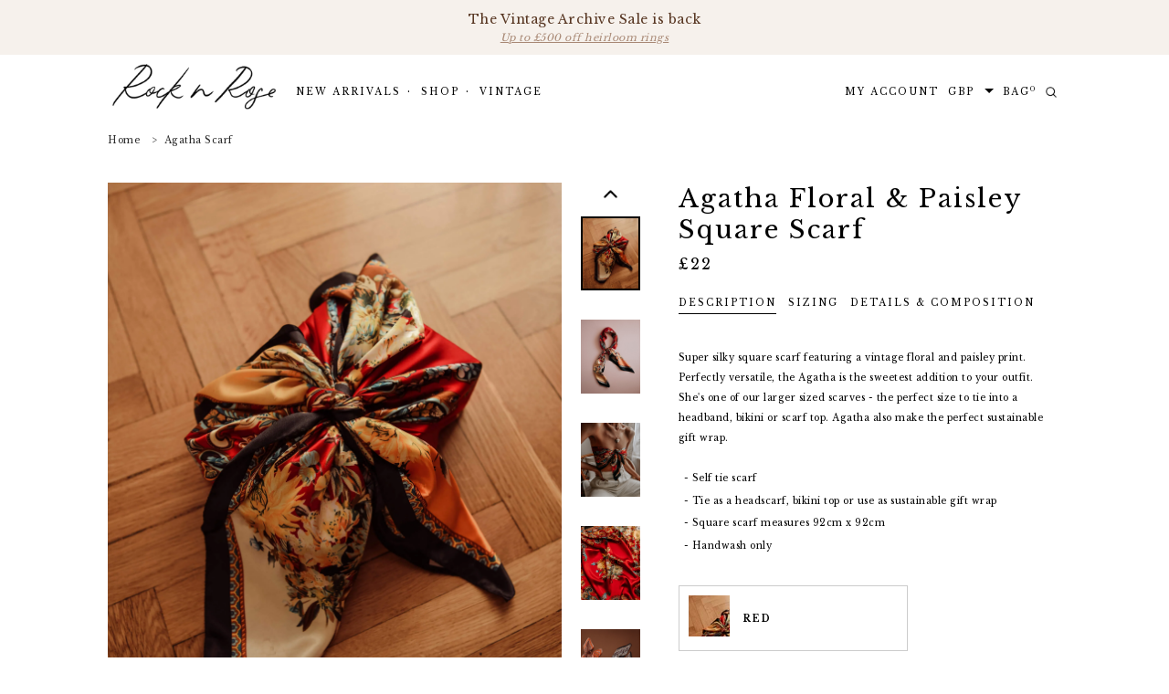

--- FILE ---
content_type: text/html; charset=utf-8
request_url: https://www.rocknrose.co.uk/products/agatha-rhea-silk-hair-scarf
body_size: 42966
content:
<!doctype html>
<!--[if lt IE 7]><html class="no-js lt-ie9 lt-ie8 lt-ie7" lang="en"> <![endif]-->
<!--[if IE 7]><html class="no-js lt-ie9 lt-ie8" lang="en"> <![endif]-->
<!--[if IE 8]><html class="no-js lt-ie9" lang="en"> <![endif]-->
<!--[if IE 9 ]><html class="ie9 no-js"> <![endif]-->
<!--[if (gt IE 9)|!(IE)]><!--> <html class="no-js"> <!--<![endif]-->
<head>
  <meta name="facebook-domain-verification" content="i860yt8r7baa1qbxy6885doc816oc9" />
<script src="https://kit.fontawesome.com/5463e42842.js"></script>
  <!-- Basic page needs ================================================== -->
  <meta charset="utf-8">
  <meta http-equiv="X-UA-Compatible" content="IE=edge,chrome=1">
  <!-- Title and description ================================================== -->
  <title>
    Agatha Floral Square Scarf | Rock N Rose &ndash; Rock n Rose
  </title>
  
  <meta name="description" content="Super silky printed scarf featuring a floral paisley print. Looks perfect wrapped around a ponytail, worn as a headband or tied to your basket bag. Scarf measures 92cm wide. Shop head scarves at Rock N Rose!">
  
  <!-- Product meta ================================================== -->
  



<!-- /snippets/social-meta-tags.liquid -->




<meta property="og:site_name" content="Rock n Rose">
<meta property="og:url" content="https://www.rocknrose.co.uk/products/agatha-rhea-silk-hair-scarf">
<meta property="og:title" content="Agatha Floral & Paisley Square Scarf">
<meta property="og:type" content="product">
<meta property="og:description" content="Super silky printed scarf featuring a floral paisley print. Looks perfect wrapped around a ponytail, worn as a headband or tied to your basket bag. Scarf measures 92cm wide. Shop head scarves at Rock N Rose!">

  <meta property="og:price:amount" content="22">
  <meta property="og:price:currency" content="GBP">

<meta property="og:image" content="http://www.rocknrose.co.uk/cdn/shop/products/FuroshikiJapaneseGiftWrapwithSilkScarf-RocknRoseAgatha_1200x1200.jpg?v=1611523705"><meta property="og:image" content="http://www.rocknrose.co.uk/cdn/shop/products/Agatha_Multiway_Silk_Scarf_Red_Headscarf_6_1200x1200.jpg?v=1611523705"><meta property="og:image" content="http://www.rocknrose.co.uk/cdn/shop/products/Agatha_Multiway_Silk_Scarf_Red_Headscarf_3_1200x1200.jpg?v=1611523705">
<meta property="og:image:secure_url" content="https://www.rocknrose.co.uk/cdn/shop/products/FuroshikiJapaneseGiftWrapwithSilkScarf-RocknRoseAgatha_1200x1200.jpg?v=1611523705"><meta property="og:image:secure_url" content="https://www.rocknrose.co.uk/cdn/shop/products/Agatha_Multiway_Silk_Scarf_Red_Headscarf_6_1200x1200.jpg?v=1611523705"><meta property="og:image:secure_url" content="https://www.rocknrose.co.uk/cdn/shop/products/Agatha_Multiway_Silk_Scarf_Red_Headscarf_3_1200x1200.jpg?v=1611523705">


  <meta name="twitter:site" content="@rocknrosegirls">

<meta name="twitter:card" content="summary_large_image">
<meta name="twitter:title" content="Agatha Floral & Paisley Square Scarf">
<meta name="twitter:description" content="Super silky printed scarf featuring a floral paisley print. Looks perfect wrapped around a ponytail, worn as a headband or tied to your basket bag. Scarf measures 92cm wide. Shop head scarves at Rock N Rose!">

  <!-- /snippets/twitter-card.liquid -->





  <meta name="twitter:card" content="product">
  <meta name="twitter:title" content="Agatha Floral & Paisley Square Scarf">
  <meta name="twitter:description" content="
Super silky square scarf featuring a vintage floral and paisley print. Perfectly versatile, the Agatha is the sweetest addition to your outfit. She&#39;s one of our larger sized scarves - the perfect size to tie into a headband, bikini or scarf top. Agatha also make the perfect sustainable gift wrap.

Self tie scarf
Tie as a headscarf, bikini top or use as sustainable gift wrap
Square scarf measures 92cm x 92cm
Handwash only



One size: square scarf measures 92cm x 92cm.



Self tie scarf
Square scarf measures 92cm x 92cm
Our scarves are handwash only
100% silk feel polyester

">
  <meta name="twitter:image" content="https://www.rocknrose.co.uk/cdn/shop/products/FuroshikiJapaneseGiftWrapwithSilkScarf-RocknRoseAgatha_medium.jpg?v=1611523705">
  <meta name="twitter:image:width" content="240">
  <meta name="twitter:image:height" content="240">
  <meta name="twitter:label1" content="Price">
  <meta name="twitter:data1" content="£22 GBP">
  
  <meta name="twitter:label2" content="Brand">
  <meta name="twitter:data2" content="Rock &#39;N Rose">
  


  <!-- Helpers ================================================== -->
  <link rel="canonical" href="https://www.rocknrose.co.uk/products/agatha-rhea-silk-hair-scarf">
  <meta name="viewport" content="width=device-width,initial-scale=1">
  <!-- Favicon -->
  
  <link rel="shortcut icon" href="//www.rocknrose.co.uk/cdn/shop/files/rnr_R-logo_32x32.png?v=1613583556" type="image/png">
  
  <!-- fonts -->
  
<script type="text/javascript">
  WebFontConfig = {
    google: { families: [ 
      
          'Libre Baskerville:100,200,300,400,500,600,700,800,900'
	  
      
      
      	
      		,
      	      
        'Poppins:100,200,300,400,500,600,700,800,900'
	  
      
      
      	
      		,
      	      
        'Poppins:100,200,300,400,500,600,700,800,900'
	  
      
      
    ] }
  };
  (function() {
    var wf = document.createElement('script');
    wf.src = ('https:' == document.location.protocol ? 'https' : 'http') +
      '://ajax.googleapis.com/ajax/libs/webfont/1/webfont.js';
    wf.type = 'text/javascript';
    wf.async = 'true';
    var s = document.getElementsByTagName('script')[0];
    s.parentNode.insertBefore(wf, s);
  })(); 
</script>

  <!-- Styles -->
  <link href="//www.rocknrose.co.uk/cdn/shop/t/18/assets/bootstrap.min.css?v=146646429210113706641570813374" rel="stylesheet" type="text/css" media="all" />
<link rel="stylesheet" href="//maxcdn.bootstrapcdn.com/font-awesome/4.5.0/css/font-awesome.min.css">
<link rel="stylesheet" type="text/css" href="//cdn.jsdelivr.net/jquery.slick/1.6.0/slick.css"/>

<!-- Theme base and media queries -->
<link href="//www.rocknrose.co.uk/cdn/shop/t/18/assets/owl.carousel.css?v=6294111790194449851570813391" rel="stylesheet" type="text/css" media="all" />
<link href="//www.rocknrose.co.uk/cdn/shop/t/18/assets/owl.theme.css?v=168224275447839788901570813391" rel="stylesheet" type="text/css" media="all" />
<link href="//www.rocknrose.co.uk/cdn/shop/t/18/assets/jcarousel.css?v=140402818170508073921570813385" rel="stylesheet" type="text/css" media="all" />
<link href="//www.rocknrose.co.uk/cdn/shop/t/18/assets/selectize.bootstrap3.css?v=51141653736594815411570813392" rel="stylesheet" type="text/css" media="all" />
<link href="//www.rocknrose.co.uk/cdn/shop/t/18/assets/jquery.fancybox.css?v=89610375720255671161570813386" rel="stylesheet" type="text/css" media="all" />
<link href="//www.rocknrose.co.uk/cdn/shop/t/18/assets/component.css?v=49074273541257638221570813379" rel="stylesheet" type="text/css" media="all" />
<link href="//www.rocknrose.co.uk/cdn/shop/t/18/assets/theme-styles.css?v=98215385388075659881696159199" rel="stylesheet" type="text/css" media="all" />
<link href="//www.rocknrose.co.uk/cdn/shop/t/18/assets/theme-styles-setting.css?v=175527946039818076221570813414" rel="stylesheet" type="text/css" media="all" />
<link href="//www.rocknrose.co.uk/cdn/shop/t/18/assets/theme-styles-responsive.css?v=74941670358622915821696159199" rel="stylesheet" type="text/css" media="all" />
<link href="//www.rocknrose.co.uk/cdn/shop/t/18/assets/animate.css?v=107502980827701580791570813372" rel="stylesheet" type="text/css" media="all" />

  <!-- Scripts -->
  <script src="//ajax.googleapis.com/ajax/libs/jquery/1.11.0/jquery.min.js" type="text/javascript"></script>
<script src="//www.rocknrose.co.uk/cdn/shop/t/18/assets/jquery-cookie.min.js?v=72365755745404048181570813385" type="text/javascript"></script>
<script src="//www.rocknrose.co.uk/cdn/shop/t/18/assets/selectize.min.js?v=119265833734499705931570813392" type="text/javascript"></script>
<script src="//www.rocknrose.co.uk/cdn/shop/t/18/assets/jquery.nicescroll.min.js?v=166122000064107150281570813388" type="text/javascript"></script>
<script src="https://cdnjs.cloudflare.com/ajax/libs/jquery.sticky/1.0.4/jquery.sticky.min.js"></script>
<script>
  window.ajax_cart = true;
  window.money_format = "<span class=money>£{{amount_no_decimals}} GBP</span>";
  window.shop_currency = "GBP";
  window.show_multiple_currencies = true;
  window.loading_url = "//www.rocknrose.co.uk/cdn/shop/t/18/assets/loading.gif?v=50837312686733260831570813390"; 
  window.use_color_swatch = true;
  window.product_image_resize = false;
  window.enable_sidebar_multiple_choice = true;
  window.dropdowncart_type = "hover";
  window.file_url = "//www.rocknrose.co.uk/cdn/shop/files/?v=14333";
  window.asset_url = "";
  window.images_size = {
    is_crop: false,
    ratio_width : 1,
    ratio_height : 1.35,
  };
  window.inventory_text = {
    in_stock: "In stock",
    many_in_stock: "Many in stock",
    out_of_stock: "Out of stock",
    add_to_cart: "Add to bag",
    sold_out: "Sold Out",
    unavailable: "Out Of Stock"
  };
          
  window.multi_lang = false;
</script>


  <!-- Header hook for plugins ================================================== -->
  <script>window.performance && window.performance.mark && window.performance.mark('shopify.content_for_header.start');</script><meta name="google-site-verification" content="bCpmFIrPfJDRaPHI8iVoVgHYvPsjcXNtltye0c_EINs">
<meta name="facebook-domain-verification" content="r5capvct4wbasf9dkpwvli67h9kced">
<meta id="shopify-digital-wallet" name="shopify-digital-wallet" content="/3575825/digital_wallets/dialog">
<meta name="shopify-checkout-api-token" content="d3b1cdaa5a33991972feafbd915c6dc9">
<meta id="in-context-paypal-metadata" data-shop-id="3575825" data-venmo-supported="false" data-environment="production" data-locale="en_US" data-paypal-v4="true" data-currency="GBP">
<link rel="alternate" type="application/json+oembed" href="https://www.rocknrose.co.uk/products/agatha-rhea-silk-hair-scarf.oembed">
<script async="async" src="/checkouts/internal/preloads.js?locale=en-GB"></script>
<link rel="preconnect" href="https://shop.app" crossorigin="anonymous">
<script async="async" src="https://shop.app/checkouts/internal/preloads.js?locale=en-GB&shop_id=3575825" crossorigin="anonymous"></script>
<script id="apple-pay-shop-capabilities" type="application/json">{"shopId":3575825,"countryCode":"GB","currencyCode":"GBP","merchantCapabilities":["supports3DS"],"merchantId":"gid:\/\/shopify\/Shop\/3575825","merchantName":"Rock n Rose","requiredBillingContactFields":["postalAddress","email","phone"],"requiredShippingContactFields":["postalAddress","email","phone"],"shippingType":"shipping","supportedNetworks":["visa","maestro","masterCard","amex","discover","elo"],"total":{"type":"pending","label":"Rock n Rose","amount":"1.00"},"shopifyPaymentsEnabled":true,"supportsSubscriptions":true}</script>
<script id="shopify-features" type="application/json">{"accessToken":"d3b1cdaa5a33991972feafbd915c6dc9","betas":["rich-media-storefront-analytics"],"domain":"www.rocknrose.co.uk","predictiveSearch":true,"shopId":3575825,"locale":"en"}</script>
<script>var Shopify = Shopify || {};
Shopify.shop = "rocknrose.myshopify.com";
Shopify.locale = "en";
Shopify.currency = {"active":"GBP","rate":"1.0"};
Shopify.country = "GB";
Shopify.theme = {"name":"Rnr oct2019","id":77485899878,"schema_name":"Brooklynk","schema_version":"1.0.0","theme_store_id":null,"role":"main"};
Shopify.theme.handle = "null";
Shopify.theme.style = {"id":null,"handle":null};
Shopify.cdnHost = "www.rocknrose.co.uk/cdn";
Shopify.routes = Shopify.routes || {};
Shopify.routes.root = "/";</script>
<script type="module">!function(o){(o.Shopify=o.Shopify||{}).modules=!0}(window);</script>
<script>!function(o){function n(){var o=[];function n(){o.push(Array.prototype.slice.apply(arguments))}return n.q=o,n}var t=o.Shopify=o.Shopify||{};t.loadFeatures=n(),t.autoloadFeatures=n()}(window);</script>
<script>
  window.ShopifyPay = window.ShopifyPay || {};
  window.ShopifyPay.apiHost = "shop.app\/pay";
  window.ShopifyPay.redirectState = null;
</script>
<script id="shop-js-analytics" type="application/json">{"pageType":"product"}</script>
<script defer="defer" async type="module" src="//www.rocknrose.co.uk/cdn/shopifycloud/shop-js/modules/v2/client.init-shop-cart-sync_BApSsMSl.en.esm.js"></script>
<script defer="defer" async type="module" src="//www.rocknrose.co.uk/cdn/shopifycloud/shop-js/modules/v2/chunk.common_CBoos6YZ.esm.js"></script>
<script type="module">
  await import("//www.rocknrose.co.uk/cdn/shopifycloud/shop-js/modules/v2/client.init-shop-cart-sync_BApSsMSl.en.esm.js");
await import("//www.rocknrose.co.uk/cdn/shopifycloud/shop-js/modules/v2/chunk.common_CBoos6YZ.esm.js");

  window.Shopify.SignInWithShop?.initShopCartSync?.({"fedCMEnabled":true,"windoidEnabled":true});

</script>
<script>
  window.Shopify = window.Shopify || {};
  if (!window.Shopify.featureAssets) window.Shopify.featureAssets = {};
  window.Shopify.featureAssets['shop-js'] = {"shop-cart-sync":["modules/v2/client.shop-cart-sync_DJczDl9f.en.esm.js","modules/v2/chunk.common_CBoos6YZ.esm.js"],"init-fed-cm":["modules/v2/client.init-fed-cm_BzwGC0Wi.en.esm.js","modules/v2/chunk.common_CBoos6YZ.esm.js"],"init-windoid":["modules/v2/client.init-windoid_BS26ThXS.en.esm.js","modules/v2/chunk.common_CBoos6YZ.esm.js"],"shop-cash-offers":["modules/v2/client.shop-cash-offers_DthCPNIO.en.esm.js","modules/v2/chunk.common_CBoos6YZ.esm.js","modules/v2/chunk.modal_Bu1hFZFC.esm.js"],"shop-button":["modules/v2/client.shop-button_D_JX508o.en.esm.js","modules/v2/chunk.common_CBoos6YZ.esm.js"],"init-shop-email-lookup-coordinator":["modules/v2/client.init-shop-email-lookup-coordinator_DFwWcvrS.en.esm.js","modules/v2/chunk.common_CBoos6YZ.esm.js"],"shop-toast-manager":["modules/v2/client.shop-toast-manager_tEhgP2F9.en.esm.js","modules/v2/chunk.common_CBoos6YZ.esm.js"],"shop-login-button":["modules/v2/client.shop-login-button_DwLgFT0K.en.esm.js","modules/v2/chunk.common_CBoos6YZ.esm.js","modules/v2/chunk.modal_Bu1hFZFC.esm.js"],"avatar":["modules/v2/client.avatar_BTnouDA3.en.esm.js"],"init-shop-cart-sync":["modules/v2/client.init-shop-cart-sync_BApSsMSl.en.esm.js","modules/v2/chunk.common_CBoos6YZ.esm.js"],"pay-button":["modules/v2/client.pay-button_BuNmcIr_.en.esm.js","modules/v2/chunk.common_CBoos6YZ.esm.js"],"init-shop-for-new-customer-accounts":["modules/v2/client.init-shop-for-new-customer-accounts_DrjXSI53.en.esm.js","modules/v2/client.shop-login-button_DwLgFT0K.en.esm.js","modules/v2/chunk.common_CBoos6YZ.esm.js","modules/v2/chunk.modal_Bu1hFZFC.esm.js"],"init-customer-accounts-sign-up":["modules/v2/client.init-customer-accounts-sign-up_TlVCiykN.en.esm.js","modules/v2/client.shop-login-button_DwLgFT0K.en.esm.js","modules/v2/chunk.common_CBoos6YZ.esm.js","modules/v2/chunk.modal_Bu1hFZFC.esm.js"],"shop-follow-button":["modules/v2/client.shop-follow-button_C5D3XtBb.en.esm.js","modules/v2/chunk.common_CBoos6YZ.esm.js","modules/v2/chunk.modal_Bu1hFZFC.esm.js"],"checkout-modal":["modules/v2/client.checkout-modal_8TC_1FUY.en.esm.js","modules/v2/chunk.common_CBoos6YZ.esm.js","modules/v2/chunk.modal_Bu1hFZFC.esm.js"],"init-customer-accounts":["modules/v2/client.init-customer-accounts_C0Oh2ljF.en.esm.js","modules/v2/client.shop-login-button_DwLgFT0K.en.esm.js","modules/v2/chunk.common_CBoos6YZ.esm.js","modules/v2/chunk.modal_Bu1hFZFC.esm.js"],"lead-capture":["modules/v2/client.lead-capture_Cq0gfm7I.en.esm.js","modules/v2/chunk.common_CBoos6YZ.esm.js","modules/v2/chunk.modal_Bu1hFZFC.esm.js"],"shop-login":["modules/v2/client.shop-login_BmtnoEUo.en.esm.js","modules/v2/chunk.common_CBoos6YZ.esm.js","modules/v2/chunk.modal_Bu1hFZFC.esm.js"],"payment-terms":["modules/v2/client.payment-terms_BHOWV7U_.en.esm.js","modules/v2/chunk.common_CBoos6YZ.esm.js","modules/v2/chunk.modal_Bu1hFZFC.esm.js"]};
</script>
<script>(function() {
  var isLoaded = false;
  function asyncLoad() {
    if (isLoaded) return;
    isLoaded = true;
    var urls = ["https:\/\/chimpstatic.com\/mcjs-connected\/js\/users\/aee71832597d6ab1061c8dfe9\/a2f3449ac2828422d7bec6e97.js?shop=rocknrose.myshopify.com","https:\/\/container.pepperjam.com\/903454272.js?shop=rocknrose.myshopify.com","https:\/\/chimpstatic.com\/mcjs-connected\/js\/users\/aee71832597d6ab1061c8dfe9\/f897ca8b718e048e21365c121.js?shop=rocknrose.myshopify.com","https:\/\/zooomyapps.com\/backinstock\/ZooomyOrders.js?shop=rocknrose.myshopify.com"];
    for (var i = 0; i < urls.length; i++) {
      var s = document.createElement('script');
      s.type = 'text/javascript';
      s.async = true;
      s.src = urls[i];
      var x = document.getElementsByTagName('script')[0];
      x.parentNode.insertBefore(s, x);
    }
  };
  if(window.attachEvent) {
    window.attachEvent('onload', asyncLoad);
  } else {
    window.addEventListener('load', asyncLoad, false);
  }
})();</script>
<script id="__st">var __st={"a":3575825,"offset":0,"reqid":"3ce53e7f-492e-41b9-8072-280ac9e4f7d4-1768867735","pageurl":"www.rocknrose.co.uk\/products\/agatha-rhea-silk-hair-scarf","u":"e55228351a6c","p":"product","rtyp":"product","rid":1648334831718};</script>
<script>window.ShopifyPaypalV4VisibilityTracking = true;</script>
<script id="captcha-bootstrap">!function(){'use strict';const t='contact',e='account',n='new_comment',o=[[t,t],['blogs',n],['comments',n],[t,'customer']],c=[[e,'customer_login'],[e,'guest_login'],[e,'recover_customer_password'],[e,'create_customer']],r=t=>t.map((([t,e])=>`form[action*='/${t}']:not([data-nocaptcha='true']) input[name='form_type'][value='${e}']`)).join(','),a=t=>()=>t?[...document.querySelectorAll(t)].map((t=>t.form)):[];function s(){const t=[...o],e=r(t);return a(e)}const i='password',u='form_key',d=['recaptcha-v3-token','g-recaptcha-response','h-captcha-response',i],f=()=>{try{return window.sessionStorage}catch{return}},m='__shopify_v',_=t=>t.elements[u];function p(t,e,n=!1){try{const o=window.sessionStorage,c=JSON.parse(o.getItem(e)),{data:r}=function(t){const{data:e,action:n}=t;return t[m]||n?{data:e,action:n}:{data:t,action:n}}(c);for(const[e,n]of Object.entries(r))t.elements[e]&&(t.elements[e].value=n);n&&o.removeItem(e)}catch(o){console.error('form repopulation failed',{error:o})}}const l='form_type',E='cptcha';function T(t){t.dataset[E]=!0}const w=window,h=w.document,L='Shopify',v='ce_forms',y='captcha';let A=!1;((t,e)=>{const n=(g='f06e6c50-85a8-45c8-87d0-21a2b65856fe',I='https://cdn.shopify.com/shopifycloud/storefront-forms-hcaptcha/ce_storefront_forms_captcha_hcaptcha.v1.5.2.iife.js',D={infoText:'Protected by hCaptcha',privacyText:'Privacy',termsText:'Terms'},(t,e,n)=>{const o=w[L][v],c=o.bindForm;if(c)return c(t,g,e,D).then(n);var r;o.q.push([[t,g,e,D],n]),r=I,A||(h.body.append(Object.assign(h.createElement('script'),{id:'captcha-provider',async:!0,src:r})),A=!0)});var g,I,D;w[L]=w[L]||{},w[L][v]=w[L][v]||{},w[L][v].q=[],w[L][y]=w[L][y]||{},w[L][y].protect=function(t,e){n(t,void 0,e),T(t)},Object.freeze(w[L][y]),function(t,e,n,w,h,L){const[v,y,A,g]=function(t,e,n){const i=e?o:[],u=t?c:[],d=[...i,...u],f=r(d),m=r(i),_=r(d.filter((([t,e])=>n.includes(e))));return[a(f),a(m),a(_),s()]}(w,h,L),I=t=>{const e=t.target;return e instanceof HTMLFormElement?e:e&&e.form},D=t=>v().includes(t);t.addEventListener('submit',(t=>{const e=I(t);if(!e)return;const n=D(e)&&!e.dataset.hcaptchaBound&&!e.dataset.recaptchaBound,o=_(e),c=g().includes(e)&&(!o||!o.value);(n||c)&&t.preventDefault(),c&&!n&&(function(t){try{if(!f())return;!function(t){const e=f();if(!e)return;const n=_(t);if(!n)return;const o=n.value;o&&e.removeItem(o)}(t);const e=Array.from(Array(32),(()=>Math.random().toString(36)[2])).join('');!function(t,e){_(t)||t.append(Object.assign(document.createElement('input'),{type:'hidden',name:u})),t.elements[u].value=e}(t,e),function(t,e){const n=f();if(!n)return;const o=[...t.querySelectorAll(`input[type='${i}']`)].map((({name:t})=>t)),c=[...d,...o],r={};for(const[a,s]of new FormData(t).entries())c.includes(a)||(r[a]=s);n.setItem(e,JSON.stringify({[m]:1,action:t.action,data:r}))}(t,e)}catch(e){console.error('failed to persist form',e)}}(e),e.submit())}));const S=(t,e)=>{t&&!t.dataset[E]&&(n(t,e.some((e=>e===t))),T(t))};for(const o of['focusin','change'])t.addEventListener(o,(t=>{const e=I(t);D(e)&&S(e,y())}));const B=e.get('form_key'),M=e.get(l),P=B&&M;t.addEventListener('DOMContentLoaded',(()=>{const t=y();if(P)for(const e of t)e.elements[l].value===M&&p(e,B);[...new Set([...A(),...v().filter((t=>'true'===t.dataset.shopifyCaptcha))])].forEach((e=>S(e,t)))}))}(h,new URLSearchParams(w.location.search),n,t,e,['guest_login'])})(!0,!0)}();</script>
<script integrity="sha256-4kQ18oKyAcykRKYeNunJcIwy7WH5gtpwJnB7kiuLZ1E=" data-source-attribution="shopify.loadfeatures" defer="defer" src="//www.rocknrose.co.uk/cdn/shopifycloud/storefront/assets/storefront/load_feature-a0a9edcb.js" crossorigin="anonymous"></script>
<script crossorigin="anonymous" defer="defer" src="//www.rocknrose.co.uk/cdn/shopifycloud/storefront/assets/shopify_pay/storefront-65b4c6d7.js?v=20250812"></script>
<script data-source-attribution="shopify.dynamic_checkout.dynamic.init">var Shopify=Shopify||{};Shopify.PaymentButton=Shopify.PaymentButton||{isStorefrontPortableWallets:!0,init:function(){window.Shopify.PaymentButton.init=function(){};var t=document.createElement("script");t.src="https://www.rocknrose.co.uk/cdn/shopifycloud/portable-wallets/latest/portable-wallets.en.js",t.type="module",document.head.appendChild(t)}};
</script>
<script data-source-attribution="shopify.dynamic_checkout.buyer_consent">
  function portableWalletsHideBuyerConsent(e){var t=document.getElementById("shopify-buyer-consent"),n=document.getElementById("shopify-subscription-policy-button");t&&n&&(t.classList.add("hidden"),t.setAttribute("aria-hidden","true"),n.removeEventListener("click",e))}function portableWalletsShowBuyerConsent(e){var t=document.getElementById("shopify-buyer-consent"),n=document.getElementById("shopify-subscription-policy-button");t&&n&&(t.classList.remove("hidden"),t.removeAttribute("aria-hidden"),n.addEventListener("click",e))}window.Shopify?.PaymentButton&&(window.Shopify.PaymentButton.hideBuyerConsent=portableWalletsHideBuyerConsent,window.Shopify.PaymentButton.showBuyerConsent=portableWalletsShowBuyerConsent);
</script>
<script data-source-attribution="shopify.dynamic_checkout.cart.bootstrap">document.addEventListener("DOMContentLoaded",(function(){function t(){return document.querySelector("shopify-accelerated-checkout-cart, shopify-accelerated-checkout")}if(t())Shopify.PaymentButton.init();else{new MutationObserver((function(e,n){t()&&(Shopify.PaymentButton.init(),n.disconnect())})).observe(document.body,{childList:!0,subtree:!0})}}));
</script>
<link id="shopify-accelerated-checkout-styles" rel="stylesheet" media="screen" href="https://www.rocknrose.co.uk/cdn/shopifycloud/portable-wallets/latest/accelerated-checkout-backwards-compat.css" crossorigin="anonymous">
<style id="shopify-accelerated-checkout-cart">
        #shopify-buyer-consent {
  margin-top: 1em;
  display: inline-block;
  width: 100%;
}

#shopify-buyer-consent.hidden {
  display: none;
}

#shopify-subscription-policy-button {
  background: none;
  border: none;
  padding: 0;
  text-decoration: underline;
  font-size: inherit;
  cursor: pointer;
}

#shopify-subscription-policy-button::before {
  box-shadow: none;
}

      </style>

<script>window.performance && window.performance.mark && window.performance.mark('shopify.content_for_header.end');</script>
  <!--[if lt IE 9]>
<script src="//html5shiv.googlecode.com/svn/trunk/html5.js" type="text/javascript"></script>
<![endif]-->
  
  


<script id="sca_fg_cart_ShowGiftAsProductTemplate" type="text/template">
  
  <div class="item not-sca-qv" id="sca-freegift-{{productID}}">
    <a class="close_box" style="display: none;position: absolute;top:5px;right: 10px;font-size: 22px;font-weight: bold;cursor: pointer;text-decoration:none;color: #aaa;">×</a>
    <a href="/products/{{productHandle}}" target="_blank"><img style="margin-left: auto; margin-right: auto; width: 50%;" class="lazyOwl" data-src="{{productImageURL}}"></a>
    <div class="sca-product-shop">
      <div class="review-summary3">
        <div class="yotpo bottomLine" style="text-align:center"
          data-product-id="{{productID}}"
          data-product-models="{{productID}}"
          data-name="{{productTitle}}"
          data-url="/products/{{productHandle}}">
        </div>
      </div>
      <div class="f-fix"><span class="sca-product-title" style="white-space: nowrap;color:#000;{{showfgTitle}}">{{productTitle}}</span>
          <div id="product-variants-{{productID}}">
            <div class="sca-price" id="price-field-{{productID}}">
              <span class="sca-old-price">{{variant_compare_at_price}}</span>
              <span class="sca-special-price">{{variant_price}}</span>
            </div>
            <div id="stay-content-sca-freegift-{{productID}}" class="sca-fg-cart-item">
              <a class="close_box" style="display: none;position: absolute;top:5px;right: 10px;font-size: 22px;font-weight: bold;cursor: pointer;text-decoration:none;color: #aaa;">×</a>
              <select id="product-select-{{productID}}" name="id" style="display: none">
                {{optionVariantData}}
              </select>
            </div>
          </div>
          <button type='button' id="sca-btn-select-{{productID}}" class="sca-button" onclick="onclickSelect_{{productID}}();"><span>{{SelectButton}}</span></button>
          <button type='button' id="sca-btn-{{productID}}" class="sca-button" style="display: none"><span>{{AddToCartButton}}</span></button>
      </div>
    </div>
  </div>
  
</script>
<script id = "sca_fg_cart_ShowGiftAsProductScriptTemplate" type="text/template">
  
    var selectCallback_{{productID}}=function(t,a){if(t?(t.available?(SECOMAPP.jQuery("#sca-btn-{{productID}}").removeClass("disabled").removeAttr("disabled").html("<span>{{AddToCartButton}}</span>").fadeTo(200,1),SECOMAPP.jQuery("#sca-btn-{{productID}}").unbind("click"),SECOMAPP.jQuery("#sca-btn-{{productID}}").click(SECOMAPP.jQuery.proxy(function(){SECOMAPP.addGiftToCart(t.id,1)},t))):SECOMAPP.jQuery("#sca-btn-{{productID}}").html("<span>{{UnavailableButton}}</span>").addClass("disabled").attr("disabled","disabled").fadeTo(200,.5),t.compare_at_price>t.price?SECOMAPP.jQuery("#price-field-{{productID}}").html("<span class='sca-old-price'>"+SECOMAPP.formatMoney(t.compare_at_price)+"</span>&nbsp;<s class='sca-special-price'>"+SECOMAPP.formatMoney(t.price)+"</s>"):SECOMAPP.jQuery("#price-field-{{productID}}").html("<span class='sca-special-price'>"+SECOMAPP.formatMoney(t.price)+"</span>")):SECOMAPP.jQuery("#sca-btn-{{productID}}").html("<span>{{UnavailableButton}}</span>").addClass("disabled").attr("disabled","disabled").fadeTo(200,.5),t&&t.featured_image){var e=SECOMAPP.jQuery("#sca-freegift-{{productID}} img"),_=t.featured_image,c=e[0];Shopify.Image.switchImage(_,c,function(t,a,e){SECOMAPP.jQuery(e).parents("a").attr("href",t),SECOMAPP.jQuery(e).attr("src",t)})}},onclickSelect_{{productID}}=function(t){SECOMAPP.jQuery.getJSON("/products/{{productHandle}}.js",{_:(new Date).getTime()},function(t){SECOMAPP.jQuery(".owl-item #sca-freegift-{{productID}} span.sca-product-title").html(t.title);var e=[];SECOMAPP.jQuery.each(t.options,function(t,a){e[t]=a.name}),t.options=e;for(var a={{variantsGiftList}},_={{mainVariantsList}},c=t.variants.length-1;-1<c;c--)a.indexOf(t.variants[c].id)<0&&_.indexOf(t.variants[c].id)<0&&t.variants.splice(c,1);for(var o=_.length-1;-1<o;o--){var i=a[o],r=_[o],n=-1,s=-1;for(c=t.variants.length-1;-1<c;c--)t.variants[c].id==i?n=c:t.variants[c].id==r&&(s=c);-1<n&&-1<s&n!==s?("undefined"!=typeof SECOMAPP&&void 0!==SECOMAPP.fgsettings&&!0===SECOMAPP.fgsettings.sca_sync_gift&&void 0!==SECOMAPP.fgsettings.sca_fg_gift_variant_quantity_format&&"equal_original_inventory"===SECOMAPP.fgsettings.sca_fg_gift_variant_quantity_format&&(t.variants[n].available=t.variants[s].available,t.variants[n].inventory_management=t.variants[s].inventory_management),t.variants[n].option1=t.variants[s].option1,t.variants[n].options[0].name=t.variants[s].options[0].name,t.variants[n].options[1]&&(t.variants[n].options[1].name=t.variants[s].options[1].name,t.variants[n].option2=t.variants[s].option2),t.variants[n].options[2]&&(t.variants[n].options[2].name=t.variants[s].options[2].name,t.variants[n].option3=t.variants[s].option3),t.variants[n].title=t.variants[s].title,t.variants[n].name=t.variants[s].name,t.variants[n].public_title=t.variants[s].public_title,t.variants.splice(s,1)):(t.variants[s].id=i,t.variants[s].compare_at_price||(t.variants[s].compare_at_price=t.variants[s].price),t.variants[s].price=SECOMAPP.fgdata.giftid_price_mapping[i])}SECOMAPP.jQuery("#sca-btn-select-{{productID}}").hide(),SECOMAPP.jQuery("#product-select-{{productID}}").show(),SECOMAPP.jQuery("#sca-btn-{{productID}}").show(),SECOMAPP.jQuery("#stay-content-sca-freegift-{{productID}} .close_box").show(),SECOMAPP.jQuery("#stay-content-sca-freegift-{{productID}} .close_box").click(function(){SECOMAPP.jQuery("#stay-content-sca-freegift-{{productID}}").hide(),SECOMAPP.jQuery("#sca-btn-{{productID}}").hide(),SECOMAPP.jQuery("#sca-btn-select-{{productID}}").show()}),onclickSelect_{{productID}}=function(){SECOMAPP.jQuery("#stay-content-sca-freegift-{{productID}}").show(),SECOMAPP.jQuery("#sca-btn-{{productID}}").show(),SECOMAPP.jQuery("#sca-btn-select-{{productID}}").hide()},1==t.variants.length?(-1!==t.variants[0].title.indexOf("Default")&&SECOMAPP.jQuery("#sca-freegift-{{productID}} .selector-wrapper").hide(),1==t.variants[0].available&&(SECOMAPP.jQuery("#sca-btn-{{productID}}").show(),SECOMAPP.jQuery("#sca-btn-select-{{productID}}").hide(),SECOMAPP.jQuery("#sca-btn-{{productID}}").removeClass("disabled").removeAttr("disabled").html("<span>{{AddToCartButton}}</span>").fadeTo(200,1),SECOMAPP.jQuery("#sca-btn-{{productID}}").unbind("click"),SECOMAPP.jQuery("#sca-btn-{{productID}}").click(SECOMAPP.jQuery.proxy(function(){SECOMAPP.addGiftToCart(t.variants[0].id,1)},t)))):(new Shopify.OptionSelectors("product-select-{{productID}}",{product:t,onVariantSelected:selectCallback_{{productID}},enableHistoryState:!0}),SECOMAPP.jQuery("#stay-content-sca-freegift-{{productID}}").show(),SECOMAPP.jQuery("#stay-content-sca-freegift-{{productID}}").focus())})};1=={{variantsGiftList}}.length&&onclickSelect_{{productID}}();
  
</script>

<script id="sca_fg_cart_ShowGiftAsVariantTemplate" type="text/template">
  
  <div class="item not-sca-qv" id="sca-freegift-{{variantID}}">
    <a href="/products/{{productHandle}}?variant={{originalVariantID}}" target="_blank"><img style="margin-left: auto; margin-right: auto; width: 50%;" class="lazyOwl" data-src="{{variantImageURL}}"></a>
    <div class="sca-product-shop">
      <div class="review-summary3">
        <div class="yotpo bottomLine" style="text-align:center"
          data-product-id="{{productID}}"
          data-product-models="{{productID}}"
          data-name="{{productTitle}}"
          data-url="/products/{{productHandle}}">
        </div>
      </div>
      <div class="f-fix">
        <span class="sca-product-title" style="white-space: nowrap;color:#000;">{{variantTitle}}</span>
        <div class="sca-price">
          <span class="sca-old-price">{{variant_compare_at_price}}</span>
          <span class="sca-special-price">{{variant_price}}</span>
        </div>
        <button type="button" id="sca-btn{{variantID}}" class="sca-button" onclick="SECOMAPP.addGiftToCart({{variantID}},1);">
          <span>{{AddToCartButton}}</span>
        </button>
      </div>
    </div>
  </div>
  
</script>

<script id="sca_fg_prod_GiftList" type="text/template">
  
  <a style="text-decoration: none !important" id ="{{giftShowID}}" class="product-image freegif-product-image freegift-info-{{giftShowID}}"
     title="{{giftTitle}}" href="/products/{{productsHandle}}">
    <img class="not-sca-qv" src="{{giftImgUrl}}" alt="{{giftTitle}}" />
  </a>
  
</script>

<script id="sca_fg_prod_Gift_PopupDetail" type="text/template">
  
  <div class="sca-fg-item fg-info-{{giftShowID}}" style="display:none;z-index:2147483647;">
    <div class="sca-fg-item-options">
      <div class="sca-fg-item-option-title">
        <em>{{freegiftRuleName}}</em>
      </div>
      <div class="sca-fg-item-option-ct">
        <!--        <div class="sca-fg-image-item">
                        <img src="{{giftImgUrl}}" /> -->
        <div class="sca-fg-item-name">
          <a href="#">{{giftTitle}}</a>
        </div>
        <!--        </div> -->
      </div>
    </div>
  </div>
  
</script>

<script id="sca_fg_ajax_GiftListPopup" type="text/template">
  
  <div id="freegift_popup" class="mfp-hide">
    <div id="sca-fg-owl-carousel">
      <div id="freegift_cart_container" class="sca-fg-cart-container" style="display: none;">
        <div id="freegift_message" class="owl-carousel"></div>
      </div>
      <div id="sca-fg-slider-cart" style="display: none;">
        <div class="sca-fg-cart-title">
          <strong>{{popupTitle}}</strong>
        </div>
        <div id="sca_freegift_list" class="owl-carousel"></div>
      </div>
    </div>
  </div>
  
</script>

<script id="sca_fg_checkout_confirm_popup" type="text/template">
    
         <div class='sca-fg-checkout-confirm-popup' style='font-family: "Myriad","Cardo","Big Caslon","Bodoni MT",Georgia,serif; position: relative;background: #FFF;padding: 20px 20px 50px 20px;width: auto;max-width: 500px;margin: 20px auto;'>
             <h1 style='font-family: "Oswald","Cardo","Big Caslon","Bodoni MT",Georgia,serif;'>YOU CAN STILL ADD MORE!</h1>
             <p>You get 1 free item with every product purchased. It looks like you can still add more free item(s) to your cart. What would you like to do?</p>
             <p class='sca-fg-checkout-confirm-buttons' style='float: right;'>
                 <a class='btn popup-modal-dismiss action_button add_to_cart' href='#' style='width: 200px !important;margin-right: 20px;'>ADD MORE</a>
                 <a class='btn checkout__button continue-checkout action_button add_to_cart' href='/checkout' style='width: 200px !important;'>CHECKOUT</a>
             </p>
         </div>
    
</script>



<link href="//www.rocknrose.co.uk/cdn/shop/t/18/assets/sca.freegift.css?v=118326107520137171181571154636" rel="stylesheet" type="text/css" media="all" />
<script src="//www.rocknrose.co.uk/cdn/shopifycloud/storefront/assets/themes_support/option_selection-b017cd28.js" type="text/javascript"></script>
<script data-cfasync="false">
    Shopify.money_format = "\u003cspan class=money\u003e£{{amount_no_decimals}}\u003c\/span\u003e";
    //enable checking free gifts condition when checkout clicked
    if ((typeof SECOMAPP) === 'undefined') { window.SECOMAPP = {}; };
    SECOMAPP.enableOverrideCheckout = true;
    //    SECOMAPP.preStopAppCallback = function(cart){
    //        if(typeof yotpo!=='undefined' && typeof yotpo.initWidgets==='function'){
    //            yotpo.initWidgets();
    //        }
    //    }
</script>
<script type="text/javascript">(function(){if(typeof SECOMAPP==="undefined"){SECOMAPP={}};if(typeof Shopify==="undefined"){Shopify={}};SECOMAPP.fg_ver=1689584730;SECOMAPP.fg_scriptfile="freegifts_20230125.min.js";SECOMAPP.gifts_list_avai={"39963333689446":true};})();</script>

<script data-cfasync="false" type="text/javascript">
  /* Smart Ecommerce App (SEA Inc)
  * http://www.secomapp.com
  * Do not reuse those source codes if don't have permission of us.
  * */
  
  
  !function(){Array.isArray||(Array.isArray=function(e){return"[object Array]"===Object.prototype.toString.call(e)}),"function"!=typeof Object.create&&(Object.create=function(e){function t(){}return t.prototype=e,new t}),Object.keys||(Object.keys=function(e){var t,o=[];for(t in e)Object.prototype.hasOwnProperty.call(e,t)&&o.push(t);return o}),String.prototype.endsWith||Object.defineProperty(String.prototype,"endsWith",{value:function(e,t){var o=this.toString();(void 0===t||t>o.length)&&(t=o.length),t-=e.length;var r=o.indexOf(e,t);return-1!==r&&r===t},writable:!0,enumerable:!0,configurable:!0}),Array.prototype.indexOf||(Array.prototype.indexOf=function(e,t){var o;if(null==this)throw new TypeError('"this" is null or not defined');var r=Object(this),i=r.length>>>0;if(0===i)return-1;var n=+t||0;if(Math.abs(n)===1/0&&(n=0),n>=i)return-1;for(o=Math.max(n>=0?n:i-Math.abs(n),0);o<i;){if(o in r&&r[o]===e)return o;o++}return-1}),Array.prototype.forEach||(Array.prototype.forEach=function(e,t){var o,r;if(null==this)throw new TypeError(" this is null or not defined");var i=Object(this),n=i.length>>>0;if("function"!=typeof e)throw new TypeError(e+" is not a function");for(arguments.length>1&&(o=t),r=0;r<n;){var a;r in i&&(a=i[r],e.call(o,a,r,i)),r++}}),console=console||{},console.log=console.log||function(){},"undefined"==typeof Shopify&&(Shopify={}),"function"!=typeof Shopify.onError&&(Shopify.onError=function(){}),"undefined"==typeof SECOMAPP&&(SECOMAPP={}),SECOMAPP.removeGiftsVariant=function(e){setTimeout(function(){try{e("select option").not(".sca-fg-cart-item select option").filter(function(){var t=e(this).val(),o=e(this).text();-1!==o.indexOf(" - ")&&(o=o.slice(0,o.indexOf(" - ")));var r=[];return-1!==o.indexOf(" / ")&&(r=o.split(" / "),o=r[r.length-1]),!!(void 0!==SECOMAPP.gifts_list_avai&&void 0!==SECOMAPP.gifts_list_avai[t]||o.endsWith("% off)"))&&(e(this).parent("select").find("option").not(".sca-fg-cart-item select option").filter(function(){var r=e(this).val();return e(this).text().endsWith(o)||r==t}).remove(),e(".dropdown *,ul li,label,div").filter(function(){var r=e(this).html(),i=e(this).data("value");return r&&r.endsWith(o)||i==t}).remove(),!0)})}catch(e){console.log(e)}},500)},SECOMAPP.formatMoney=function(e,t){"string"==typeof e&&(e=e.replace(".",""));var o="",r="undefined"!=typeof Shopify&&void 0!==Shopify.money_format?Shopify.money_format:"",i=/\{\{\s*(\w+)\s*\}\}/,n=t||(void 0!==this.fgsettings&&"string"==typeof this.fgsettings.sca_currency_format&&this.fgsettings.sca_currency_format.indexOf("amount")>-1?this.fgsettings.sca_currency_format:null)||r;if(n.indexOf("amount_no_decimals_no_comma_separator")<0&&n.indexOf("amount_no_comma_separator_up_cents")<0&&n.indexOf("amount_up_cents")<0&&"function"==typeof Shopify.formatMoney)return Shopify.formatMoney(e,n);function a(e,t){return void 0===e?t:e}function s(e,t,o,r,i,n){if(t=a(t,2),o=a(o,","),r=a(r,"."),isNaN(e)||null==e)return 0;var s=(e=(e/100).toFixed(t)).split(".");return s[0].replace(/(\d)(?=(\d\d\d)+(?!\d))/g,"$1"+o)+(s[1]?i&&n?i+s[1]+n:r+s[1]:"")}switch(n.match(i)[1]){case"amount":o=s(e,2);break;case"amount_no_decimals":o=s(e,0);break;case"amount_with_comma_separator":o=s(e,2,",",".");break;case"amount_no_decimals_with_comma_separator":o=s(e,0,",",".");break;case"amount_no_decimals_no_comma_separator":o=s(e,0,"","");break;case"amount_up_cents":o=s(e,2,",","","<sup>","</sup>");break;case"amount_no_comma_separator_up_cents":o=s(e,2,"","","<sup>","</sup>")}return n.replace(i,o)},SECOMAPP.setCookie=function(e,t,o,r,i){var n=new Date;n.setTime(n.getTime()+24*o*60*60*1e3+60*r*1e3);var a="expires="+n.toUTCString();document.cookie=e+"="+t+";"+a+(i?";path="+i:";path=/")},SECOMAPP.deleteCookie=function(e,t){document.cookie=e+"=; expires=Thu, 01 Jan 1970 00:00:00 UTC; "+(t?";path="+t:";path=/")},SECOMAPP.getCookie=function(e){for(var t=e+"=",o=document.cookie.split(";"),r=0;r<o.length;r++){for(var i=o[r];" "==i.charAt(0);)i=i.substring(1);if(0==i.indexOf(t))return i.substring(t.length,i.length)}return""},SECOMAPP.getQueryString=function(){for(var e={},t=window.location.search.substring(1).split("&"),o=0;o<t.length;o++){var r=t[o].split("=");if(void 0===e[r[0]])e[r[0]]=decodeURIComponent(r[1]);else if("string"==typeof e[r[0]]){var i=[e[r[0]],decodeURIComponent(r[1])];e[r[0]]=i}else e[r[0]].push(decodeURIComponent(r[1]))}return e},SECOMAPP.freegifts_product_json=function(e){if(Array.isArray||(Array.isArray=function(e){return"[object Array]"===Object.prototype.toString.call(e)}),String.prototype.endsWith||Object.defineProperty(String.prototype,"endsWith",{value:function(e,t){var o=this.toString();(void 0===t||t>o.length)&&(t=o.length),t-=e.length;var r=o.indexOf(e,t);return-1!==r&&r===t}}),e){if(e.options&&Array.isArray(e.options))for(var t=0;t<e.options.length;t++){if(void 0!==e.options[t]&&void 0!==e.options[t].values)if((r=e.options[t]).values&&Array.isArray(r.values))for(var o=0;o<r.values.length;o++)(r.values[o].endsWith("(Freegifts)")||r.values[o].endsWith("% off)"))&&(r.values.splice(o,1),o--)}if(e.options_with_values&&Array.isArray(e.options_with_values))for(t=0;t<e.options_with_values.length;t++){var r;if(void 0!==e.options_with_values[t]&&void 0!==e.options_with_values[t].values)if((r=e.options_with_values[t]).values&&Array.isArray(r.values))for(o=0;o<r.values.length;o++)(r.values[o].title.endsWith("(Freegifts)")||r.values[o].title.endsWith("% off)"))&&(r.values.splice(o,1),o--)}var i=e.price,n=e.price_max,a=e.price_min,s=e.compare_at_price,c=e.compare_at_price_max,f=e.compare_at_price_min;if(e.variants&&Array.isArray(e.variants))for(var p=0;e.variants.length,void 0!==e.variants[p];p++){var l=e.variants[p],u=l.option3?l.option3:l.option2?l.option2:l.option1?l.option1:l.title?l.title:"";"undefined"!=typeof SECOMAPP&&void 0!==SECOMAPP.gifts_list_avai&&void 0!==SECOMAPP.gifts_list_avai[l.id]||u.endsWith("(Freegifts)")||u.endsWith("% off)")?(e.variants.splice(p,1),p-=1):((!n||n>=l.price)&&(n=l.price,i=l.price),(!a||a<=l.price)&&(a=l.price),l.compare_at_price&&((!c||c>=l.compare_at_price)&&(c=l.compare_at_price,s=l.compare_at_price),(!f||f<=l.compare_at_price)&&(f=l.compare_at_price)),void 0!==l.available&&1==l.available&&(e.available=!0))}e.price=i,e.price_max=a==n?null:a,e.price_min=n==a?null:n,e.compare_at_price=s,e.compare_at_price_max=f,e.compare_at_price_min=c,e.price_varies=n<a,e.compare_at_price_varies=c<f}return e},SECOMAPP.fg_codes=[],""!==SECOMAPP.getCookie("sca_fg_codes")&&(SECOMAPP.fg_codes=JSON.parse(SECOMAPP.getCookie("sca_fg_codes")));var e=SECOMAPP.getQueryString();e.freegifts_code&&-1===SECOMAPP.fg_codes.indexOf(e.freegifts_code)&&(void 0!==SECOMAPP.activateOnlyOnePromoCode&&!0===SECOMAPP.activateOnlyOnePromoCode&&(SECOMAPP.fg_codes=[]),SECOMAPP.fg_codes.push(e.freegifts_code),SECOMAPP.setCookie("sca_fg_codes",JSON.stringify(SECOMAPP.fg_codes)))}();
  
  ;SECOMAPP.customer={};SECOMAPP.customer.orders=[];SECOMAPP.customer.freegifts=[];;SECOMAPP.customer.email=null;SECOMAPP.customer.first_name=null;SECOMAPP.customer.last_name=null;SECOMAPP.customer.tags=null;SECOMAPP.customer.orders_count=null;SECOMAPP.customer.total_spent=null;
</script>

  
<!-- Global site tag (gtag.js) - Google Analytics -->
<script async src="https://www.googletagmanager.com/gtag/js?id=UA-20666441-1"></script>
<script>
  window.dataLayer = window.dataLayer || [];
  function gtag(){dataLayer.push(arguments);}
  gtag('js', new Date());
  gtag('config', 'UA-20666441-1');
</script>
  
  
<link href="https://monorail-edge.shopifysvc.com" rel="dns-prefetch">
<script>(function(){if ("sendBeacon" in navigator && "performance" in window) {try {var session_token_from_headers = performance.getEntriesByType('navigation')[0].serverTiming.find(x => x.name == '_s').description;} catch {var session_token_from_headers = undefined;}var session_cookie_matches = document.cookie.match(/_shopify_s=([^;]*)/);var session_token_from_cookie = session_cookie_matches && session_cookie_matches.length === 2 ? session_cookie_matches[1] : "";var session_token = session_token_from_headers || session_token_from_cookie || "";function handle_abandonment_event(e) {var entries = performance.getEntries().filter(function(entry) {return /monorail-edge.shopifysvc.com/.test(entry.name);});if (!window.abandonment_tracked && entries.length === 0) {window.abandonment_tracked = true;var currentMs = Date.now();var navigation_start = performance.timing.navigationStart;var payload = {shop_id: 3575825,url: window.location.href,navigation_start,duration: currentMs - navigation_start,session_token,page_type: "product"};window.navigator.sendBeacon("https://monorail-edge.shopifysvc.com/v1/produce", JSON.stringify({schema_id: "online_store_buyer_site_abandonment/1.1",payload: payload,metadata: {event_created_at_ms: currentMs,event_sent_at_ms: currentMs}}));}}window.addEventListener('pagehide', handle_abandonment_event);}}());</script>
<script id="web-pixels-manager-setup">(function e(e,d,r,n,o){if(void 0===o&&(o={}),!Boolean(null===(a=null===(i=window.Shopify)||void 0===i?void 0:i.analytics)||void 0===a?void 0:a.replayQueue)){var i,a;window.Shopify=window.Shopify||{};var t=window.Shopify;t.analytics=t.analytics||{};var s=t.analytics;s.replayQueue=[],s.publish=function(e,d,r){return s.replayQueue.push([e,d,r]),!0};try{self.performance.mark("wpm:start")}catch(e){}var l=function(){var e={modern:/Edge?\/(1{2}[4-9]|1[2-9]\d|[2-9]\d{2}|\d{4,})\.\d+(\.\d+|)|Firefox\/(1{2}[4-9]|1[2-9]\d|[2-9]\d{2}|\d{4,})\.\d+(\.\d+|)|Chrom(ium|e)\/(9{2}|\d{3,})\.\d+(\.\d+|)|(Maci|X1{2}).+ Version\/(15\.\d+|(1[6-9]|[2-9]\d|\d{3,})\.\d+)([,.]\d+|)( \(\w+\)|)( Mobile\/\w+|) Safari\/|Chrome.+OPR\/(9{2}|\d{3,})\.\d+\.\d+|(CPU[ +]OS|iPhone[ +]OS|CPU[ +]iPhone|CPU IPhone OS|CPU iPad OS)[ +]+(15[._]\d+|(1[6-9]|[2-9]\d|\d{3,})[._]\d+)([._]\d+|)|Android:?[ /-](13[3-9]|1[4-9]\d|[2-9]\d{2}|\d{4,})(\.\d+|)(\.\d+|)|Android.+Firefox\/(13[5-9]|1[4-9]\d|[2-9]\d{2}|\d{4,})\.\d+(\.\d+|)|Android.+Chrom(ium|e)\/(13[3-9]|1[4-9]\d|[2-9]\d{2}|\d{4,})\.\d+(\.\d+|)|SamsungBrowser\/([2-9]\d|\d{3,})\.\d+/,legacy:/Edge?\/(1[6-9]|[2-9]\d|\d{3,})\.\d+(\.\d+|)|Firefox\/(5[4-9]|[6-9]\d|\d{3,})\.\d+(\.\d+|)|Chrom(ium|e)\/(5[1-9]|[6-9]\d|\d{3,})\.\d+(\.\d+|)([\d.]+$|.*Safari\/(?![\d.]+ Edge\/[\d.]+$))|(Maci|X1{2}).+ Version\/(10\.\d+|(1[1-9]|[2-9]\d|\d{3,})\.\d+)([,.]\d+|)( \(\w+\)|)( Mobile\/\w+|) Safari\/|Chrome.+OPR\/(3[89]|[4-9]\d|\d{3,})\.\d+\.\d+|(CPU[ +]OS|iPhone[ +]OS|CPU[ +]iPhone|CPU IPhone OS|CPU iPad OS)[ +]+(10[._]\d+|(1[1-9]|[2-9]\d|\d{3,})[._]\d+)([._]\d+|)|Android:?[ /-](13[3-9]|1[4-9]\d|[2-9]\d{2}|\d{4,})(\.\d+|)(\.\d+|)|Mobile Safari.+OPR\/([89]\d|\d{3,})\.\d+\.\d+|Android.+Firefox\/(13[5-9]|1[4-9]\d|[2-9]\d{2}|\d{4,})\.\d+(\.\d+|)|Android.+Chrom(ium|e)\/(13[3-9]|1[4-9]\d|[2-9]\d{2}|\d{4,})\.\d+(\.\d+|)|Android.+(UC? ?Browser|UCWEB|U3)[ /]?(15\.([5-9]|\d{2,})|(1[6-9]|[2-9]\d|\d{3,})\.\d+)\.\d+|SamsungBrowser\/(5\.\d+|([6-9]|\d{2,})\.\d+)|Android.+MQ{2}Browser\/(14(\.(9|\d{2,})|)|(1[5-9]|[2-9]\d|\d{3,})(\.\d+|))(\.\d+|)|K[Aa][Ii]OS\/(3\.\d+|([4-9]|\d{2,})\.\d+)(\.\d+|)/},d=e.modern,r=e.legacy,n=navigator.userAgent;return n.match(d)?"modern":n.match(r)?"legacy":"unknown"}(),u="modern"===l?"modern":"legacy",c=(null!=n?n:{modern:"",legacy:""})[u],f=function(e){return[e.baseUrl,"/wpm","/b",e.hashVersion,"modern"===e.buildTarget?"m":"l",".js"].join("")}({baseUrl:d,hashVersion:r,buildTarget:u}),m=function(e){var d=e.version,r=e.bundleTarget,n=e.surface,o=e.pageUrl,i=e.monorailEndpoint;return{emit:function(e){var a=e.status,t=e.errorMsg,s=(new Date).getTime(),l=JSON.stringify({metadata:{event_sent_at_ms:s},events:[{schema_id:"web_pixels_manager_load/3.1",payload:{version:d,bundle_target:r,page_url:o,status:a,surface:n,error_msg:t},metadata:{event_created_at_ms:s}}]});if(!i)return console&&console.warn&&console.warn("[Web Pixels Manager] No Monorail endpoint provided, skipping logging."),!1;try{return self.navigator.sendBeacon.bind(self.navigator)(i,l)}catch(e){}var u=new XMLHttpRequest;try{return u.open("POST",i,!0),u.setRequestHeader("Content-Type","text/plain"),u.send(l),!0}catch(e){return console&&console.warn&&console.warn("[Web Pixels Manager] Got an unhandled error while logging to Monorail."),!1}}}}({version:r,bundleTarget:l,surface:e.surface,pageUrl:self.location.href,monorailEndpoint:e.monorailEndpoint});try{o.browserTarget=l,function(e){var d=e.src,r=e.async,n=void 0===r||r,o=e.onload,i=e.onerror,a=e.sri,t=e.scriptDataAttributes,s=void 0===t?{}:t,l=document.createElement("script"),u=document.querySelector("head"),c=document.querySelector("body");if(l.async=n,l.src=d,a&&(l.integrity=a,l.crossOrigin="anonymous"),s)for(var f in s)if(Object.prototype.hasOwnProperty.call(s,f))try{l.dataset[f]=s[f]}catch(e){}if(o&&l.addEventListener("load",o),i&&l.addEventListener("error",i),u)u.appendChild(l);else{if(!c)throw new Error("Did not find a head or body element to append the script");c.appendChild(l)}}({src:f,async:!0,onload:function(){if(!function(){var e,d;return Boolean(null===(d=null===(e=window.Shopify)||void 0===e?void 0:e.analytics)||void 0===d?void 0:d.initialized)}()){var d=window.webPixelsManager.init(e)||void 0;if(d){var r=window.Shopify.analytics;r.replayQueue.forEach((function(e){var r=e[0],n=e[1],o=e[2];d.publishCustomEvent(r,n,o)})),r.replayQueue=[],r.publish=d.publishCustomEvent,r.visitor=d.visitor,r.initialized=!0}}},onerror:function(){return m.emit({status:"failed",errorMsg:"".concat(f," has failed to load")})},sri:function(e){var d=/^sha384-[A-Za-z0-9+/=]+$/;return"string"==typeof e&&d.test(e)}(c)?c:"",scriptDataAttributes:o}),m.emit({status:"loading"})}catch(e){m.emit({status:"failed",errorMsg:(null==e?void 0:e.message)||"Unknown error"})}}})({shopId: 3575825,storefrontBaseUrl: "https://www.rocknrose.co.uk",extensionsBaseUrl: "https://extensions.shopifycdn.com/cdn/shopifycloud/web-pixels-manager",monorailEndpoint: "https://monorail-edge.shopifysvc.com/unstable/produce_batch",surface: "storefront-renderer",enabledBetaFlags: ["2dca8a86"],webPixelsConfigList: [{"id":"1762886006","configuration":"{\"accountID\":\"8497\"}","eventPayloadVersion":"v1","runtimeContext":"STRICT","scriptVersion":"b6d5c164c7240717c36e822bed49df75","type":"APP","apiClientId":2713865,"privacyPurposes":["ANALYTICS","MARKETING","SALE_OF_DATA"],"dataSharingAdjustments":{"protectedCustomerApprovalScopes":["read_customer_personal_data"]}},{"id":"974225782","configuration":"{\"config\":\"{\\\"pixel_id\\\":\\\"AW-1041467812\\\",\\\"target_country\\\":\\\"GB\\\",\\\"gtag_events\\\":[{\\\"type\\\":\\\"search\\\",\\\"action_label\\\":\\\"AW-1041467812\\\/ZBdCCILZnr4BEKSTzvAD\\\"},{\\\"type\\\":\\\"begin_checkout\\\",\\\"action_label\\\":\\\"AW-1041467812\\\/8TAKCP_Ynr4BEKSTzvAD\\\"},{\\\"type\\\":\\\"view_item\\\",\\\"action_label\\\":[\\\"AW-1041467812\\\/xIUwCPnYnr4BEKSTzvAD\\\",\\\"MC-HQ87JYVV88\\\"]},{\\\"type\\\":\\\"purchase\\\",\\\"action_label\\\":[\\\"AW-1041467812\\\/YI-zCPbYnr4BEKSTzvAD\\\",\\\"MC-HQ87JYVV88\\\"]},{\\\"type\\\":\\\"page_view\\\",\\\"action_label\\\":[\\\"AW-1041467812\\\/Z3c4CPPYnr4BEKSTzvAD\\\",\\\"MC-HQ87JYVV88\\\"]},{\\\"type\\\":\\\"add_payment_info\\\",\\\"action_label\\\":\\\"AW-1041467812\\\/9gq5CIXZnr4BEKSTzvAD\\\"},{\\\"type\\\":\\\"add_to_cart\\\",\\\"action_label\\\":\\\"AW-1041467812\\\/SN0-CPzYnr4BEKSTzvAD\\\"}],\\\"enable_monitoring_mode\\\":false}\"}","eventPayloadVersion":"v1","runtimeContext":"OPEN","scriptVersion":"b2a88bafab3e21179ed38636efcd8a93","type":"APP","apiClientId":1780363,"privacyPurposes":[],"dataSharingAdjustments":{"protectedCustomerApprovalScopes":["read_customer_address","read_customer_email","read_customer_name","read_customer_personal_data","read_customer_phone"]}},{"id":"93618278","configuration":"{\"pixel_id\":\"770954743456593\",\"pixel_type\":\"facebook_pixel\",\"metaapp_system_user_token\":\"-\"}","eventPayloadVersion":"v1","runtimeContext":"OPEN","scriptVersion":"ca16bc87fe92b6042fbaa3acc2fbdaa6","type":"APP","apiClientId":2329312,"privacyPurposes":["ANALYTICS","MARKETING","SALE_OF_DATA"],"dataSharingAdjustments":{"protectedCustomerApprovalScopes":["read_customer_address","read_customer_email","read_customer_name","read_customer_personal_data","read_customer_phone"]}},{"id":"168231286","eventPayloadVersion":"v1","runtimeContext":"LAX","scriptVersion":"1","type":"CUSTOM","privacyPurposes":["MARKETING"],"name":"Meta pixel (migrated)"},{"id":"190546294","eventPayloadVersion":"v1","runtimeContext":"LAX","scriptVersion":"1","type":"CUSTOM","privacyPurposes":["ANALYTICS"],"name":"Google Analytics tag (migrated)"},{"id":"shopify-app-pixel","configuration":"{}","eventPayloadVersion":"v1","runtimeContext":"STRICT","scriptVersion":"0450","apiClientId":"shopify-pixel","type":"APP","privacyPurposes":["ANALYTICS","MARKETING"]},{"id":"shopify-custom-pixel","eventPayloadVersion":"v1","runtimeContext":"LAX","scriptVersion":"0450","apiClientId":"shopify-pixel","type":"CUSTOM","privacyPurposes":["ANALYTICS","MARKETING"]}],isMerchantRequest: false,initData: {"shop":{"name":"Rock n Rose","paymentSettings":{"currencyCode":"GBP"},"myshopifyDomain":"rocknrose.myshopify.com","countryCode":"GB","storefrontUrl":"https:\/\/www.rocknrose.co.uk"},"customer":null,"cart":null,"checkout":null,"productVariants":[{"price":{"amount":22.0,"currencyCode":"GBP"},"product":{"title":"Agatha Floral \u0026 Paisley Square Scarf","vendor":"Rock 'N Rose","id":"1648334831718","untranslatedTitle":"Agatha Floral \u0026 Paisley Square Scarf","url":"\/products\/agatha-rhea-silk-hair-scarf","type":"Scarf"},"id":"16083112919142","image":{"src":"\/\/www.rocknrose.co.uk\/cdn\/shop\/products\/FuroshikiJapaneseGiftWrapwithSilkScarf-RocknRoseAgatha.jpg?v=1611523705"},"sku":"AGA-SCF-RD","title":"Red \/ Floral","untranslatedTitle":"Red \/ Floral"}],"purchasingCompany":null},},"https://www.rocknrose.co.uk/cdn","fcfee988w5aeb613cpc8e4bc33m6693e112",{"modern":"","legacy":""},{"shopId":"3575825","storefrontBaseUrl":"https:\/\/www.rocknrose.co.uk","extensionBaseUrl":"https:\/\/extensions.shopifycdn.com\/cdn\/shopifycloud\/web-pixels-manager","surface":"storefront-renderer","enabledBetaFlags":"[\"2dca8a86\"]","isMerchantRequest":"false","hashVersion":"fcfee988w5aeb613cpc8e4bc33m6693e112","publish":"custom","events":"[[\"page_viewed\",{}],[\"product_viewed\",{\"productVariant\":{\"price\":{\"amount\":22.0,\"currencyCode\":\"GBP\"},\"product\":{\"title\":\"Agatha Floral \u0026 Paisley Square Scarf\",\"vendor\":\"Rock 'N Rose\",\"id\":\"1648334831718\",\"untranslatedTitle\":\"Agatha Floral \u0026 Paisley Square Scarf\",\"url\":\"\/products\/agatha-rhea-silk-hair-scarf\",\"type\":\"Scarf\"},\"id\":\"16083112919142\",\"image\":{\"src\":\"\/\/www.rocknrose.co.uk\/cdn\/shop\/products\/FuroshikiJapaneseGiftWrapwithSilkScarf-RocknRoseAgatha.jpg?v=1611523705\"},\"sku\":\"AGA-SCF-RD\",\"title\":\"Red \/ Floral\",\"untranslatedTitle\":\"Red \/ Floral\"}}]]"});</script><script>
  window.ShopifyAnalytics = window.ShopifyAnalytics || {};
  window.ShopifyAnalytics.meta = window.ShopifyAnalytics.meta || {};
  window.ShopifyAnalytics.meta.currency = 'GBP';
  var meta = {"product":{"id":1648334831718,"gid":"gid:\/\/shopify\/Product\/1648334831718","vendor":"Rock 'N Rose","type":"Scarf","handle":"agatha-rhea-silk-hair-scarf","variants":[{"id":16083112919142,"price":2200,"name":"Agatha Floral \u0026 Paisley Square Scarf - Red \/ Floral","public_title":"Red \/ Floral","sku":"AGA-SCF-RD"}],"remote":false},"page":{"pageType":"product","resourceType":"product","resourceId":1648334831718,"requestId":"3ce53e7f-492e-41b9-8072-280ac9e4f7d4-1768867735"}};
  for (var attr in meta) {
    window.ShopifyAnalytics.meta[attr] = meta[attr];
  }
</script>
<script class="analytics">
  (function () {
    var customDocumentWrite = function(content) {
      var jquery = null;

      if (window.jQuery) {
        jquery = window.jQuery;
      } else if (window.Checkout && window.Checkout.$) {
        jquery = window.Checkout.$;
      }

      if (jquery) {
        jquery('body').append(content);
      }
    };

    var hasLoggedConversion = function(token) {
      if (token) {
        return document.cookie.indexOf('loggedConversion=' + token) !== -1;
      }
      return false;
    }

    var setCookieIfConversion = function(token) {
      if (token) {
        var twoMonthsFromNow = new Date(Date.now());
        twoMonthsFromNow.setMonth(twoMonthsFromNow.getMonth() + 2);

        document.cookie = 'loggedConversion=' + token + '; expires=' + twoMonthsFromNow;
      }
    }

    var trekkie = window.ShopifyAnalytics.lib = window.trekkie = window.trekkie || [];
    if (trekkie.integrations) {
      return;
    }
    trekkie.methods = [
      'identify',
      'page',
      'ready',
      'track',
      'trackForm',
      'trackLink'
    ];
    trekkie.factory = function(method) {
      return function() {
        var args = Array.prototype.slice.call(arguments);
        args.unshift(method);
        trekkie.push(args);
        return trekkie;
      };
    };
    for (var i = 0; i < trekkie.methods.length; i++) {
      var key = trekkie.methods[i];
      trekkie[key] = trekkie.factory(key);
    }
    trekkie.load = function(config) {
      trekkie.config = config || {};
      trekkie.config.initialDocumentCookie = document.cookie;
      var first = document.getElementsByTagName('script')[0];
      var script = document.createElement('script');
      script.type = 'text/javascript';
      script.onerror = function(e) {
        var scriptFallback = document.createElement('script');
        scriptFallback.type = 'text/javascript';
        scriptFallback.onerror = function(error) {
                var Monorail = {
      produce: function produce(monorailDomain, schemaId, payload) {
        var currentMs = new Date().getTime();
        var event = {
          schema_id: schemaId,
          payload: payload,
          metadata: {
            event_created_at_ms: currentMs,
            event_sent_at_ms: currentMs
          }
        };
        return Monorail.sendRequest("https://" + monorailDomain + "/v1/produce", JSON.stringify(event));
      },
      sendRequest: function sendRequest(endpointUrl, payload) {
        // Try the sendBeacon API
        if (window && window.navigator && typeof window.navigator.sendBeacon === 'function' && typeof window.Blob === 'function' && !Monorail.isIos12()) {
          var blobData = new window.Blob([payload], {
            type: 'text/plain'
          });

          if (window.navigator.sendBeacon(endpointUrl, blobData)) {
            return true;
          } // sendBeacon was not successful

        } // XHR beacon

        var xhr = new XMLHttpRequest();

        try {
          xhr.open('POST', endpointUrl);
          xhr.setRequestHeader('Content-Type', 'text/plain');
          xhr.send(payload);
        } catch (e) {
          console.log(e);
        }

        return false;
      },
      isIos12: function isIos12() {
        return window.navigator.userAgent.lastIndexOf('iPhone; CPU iPhone OS 12_') !== -1 || window.navigator.userAgent.lastIndexOf('iPad; CPU OS 12_') !== -1;
      }
    };
    Monorail.produce('monorail-edge.shopifysvc.com',
      'trekkie_storefront_load_errors/1.1',
      {shop_id: 3575825,
      theme_id: 77485899878,
      app_name: "storefront",
      context_url: window.location.href,
      source_url: "//www.rocknrose.co.uk/cdn/s/trekkie.storefront.cd680fe47e6c39ca5d5df5f0a32d569bc48c0f27.min.js"});

        };
        scriptFallback.async = true;
        scriptFallback.src = '//www.rocknrose.co.uk/cdn/s/trekkie.storefront.cd680fe47e6c39ca5d5df5f0a32d569bc48c0f27.min.js';
        first.parentNode.insertBefore(scriptFallback, first);
      };
      script.async = true;
      script.src = '//www.rocknrose.co.uk/cdn/s/trekkie.storefront.cd680fe47e6c39ca5d5df5f0a32d569bc48c0f27.min.js';
      first.parentNode.insertBefore(script, first);
    };
    trekkie.load(
      {"Trekkie":{"appName":"storefront","development":false,"defaultAttributes":{"shopId":3575825,"isMerchantRequest":null,"themeId":77485899878,"themeCityHash":"12644933977460171108","contentLanguage":"en","currency":"GBP","eventMetadataId":"371dec5b-8350-4286-825c-8c6d4f8d8e1e"},"isServerSideCookieWritingEnabled":true,"monorailRegion":"shop_domain","enabledBetaFlags":["65f19447"]},"Session Attribution":{},"S2S":{"facebookCapiEnabled":true,"source":"trekkie-storefront-renderer","apiClientId":580111}}
    );

    var loaded = false;
    trekkie.ready(function() {
      if (loaded) return;
      loaded = true;

      window.ShopifyAnalytics.lib = window.trekkie;

      var originalDocumentWrite = document.write;
      document.write = customDocumentWrite;
      try { window.ShopifyAnalytics.merchantGoogleAnalytics.call(this); } catch(error) {};
      document.write = originalDocumentWrite;

      window.ShopifyAnalytics.lib.page(null,{"pageType":"product","resourceType":"product","resourceId":1648334831718,"requestId":"3ce53e7f-492e-41b9-8072-280ac9e4f7d4-1768867735","shopifyEmitted":true});

      var match = window.location.pathname.match(/checkouts\/(.+)\/(thank_you|post_purchase)/)
      var token = match? match[1]: undefined;
      if (!hasLoggedConversion(token)) {
        setCookieIfConversion(token);
        window.ShopifyAnalytics.lib.track("Viewed Product",{"currency":"GBP","variantId":16083112919142,"productId":1648334831718,"productGid":"gid:\/\/shopify\/Product\/1648334831718","name":"Agatha Floral \u0026 Paisley Square Scarf - Red \/ Floral","price":"22.00","sku":"AGA-SCF-RD","brand":"Rock 'N Rose","variant":"Red \/ Floral","category":"Scarf","nonInteraction":true,"remote":false},undefined,undefined,{"shopifyEmitted":true});
      window.ShopifyAnalytics.lib.track("monorail:\/\/trekkie_storefront_viewed_product\/1.1",{"currency":"GBP","variantId":16083112919142,"productId":1648334831718,"productGid":"gid:\/\/shopify\/Product\/1648334831718","name":"Agatha Floral \u0026 Paisley Square Scarf - Red \/ Floral","price":"22.00","sku":"AGA-SCF-RD","brand":"Rock 'N Rose","variant":"Red \/ Floral","category":"Scarf","nonInteraction":true,"remote":false,"referer":"https:\/\/www.rocknrose.co.uk\/products\/agatha-rhea-silk-hair-scarf"});
      }
    });


        var eventsListenerScript = document.createElement('script');
        eventsListenerScript.async = true;
        eventsListenerScript.src = "//www.rocknrose.co.uk/cdn/shopifycloud/storefront/assets/shop_events_listener-3da45d37.js";
        document.getElementsByTagName('head')[0].appendChild(eventsListenerScript);

})();</script>
  <script>
  if (!window.ga || (window.ga && typeof window.ga !== 'function')) {
    window.ga = function ga() {
      (window.ga.q = window.ga.q || []).push(arguments);
      if (window.Shopify && window.Shopify.analytics && typeof window.Shopify.analytics.publish === 'function') {
        window.Shopify.analytics.publish("ga_stub_called", {}, {sendTo: "google_osp_migration"});
      }
      console.error("Shopify's Google Analytics stub called with:", Array.from(arguments), "\nSee https://help.shopify.com/manual/promoting-marketing/pixels/pixel-migration#google for more information.");
    };
    if (window.Shopify && window.Shopify.analytics && typeof window.Shopify.analytics.publish === 'function') {
      window.Shopify.analytics.publish("ga_stub_initialized", {}, {sendTo: "google_osp_migration"});
    }
  }
</script>
<script
  defer
  src="https://www.rocknrose.co.uk/cdn/shopifycloud/perf-kit/shopify-perf-kit-3.0.4.min.js"
  data-application="storefront-renderer"
  data-shop-id="3575825"
  data-render-region="gcp-us-east1"
  data-page-type="product"
  data-theme-instance-id="77485899878"
  data-theme-name="Brooklynk"
  data-theme-version="1.0.0"
  data-monorail-region="shop_domain"
  data-resource-timing-sampling-rate="10"
  data-shs="true"
  data-shs-beacon="true"
  data-shs-export-with-fetch="true"
  data-shs-logs-sample-rate="1"
  data-shs-beacon-endpoint="https://www.rocknrose.co.uk/api/collect"
></script>
</head>







<script>
$(function() {
  // Current Ajax request.
  var currentAjaxRequest = null;
  // Grabbing all search forms on the page, and adding a .search-results list to each.
  var searchForms = $('form[action="/search"]').css('position','relative').each(function() {
    // Grabbing text input.
    var input = $(this).find('input[name="q"]');
    // Adding a list for showing search results.
    var offSet = input.position().top + input.innerHeight();
    $('<ul class="search-results"></ul>').css( { 'position': 'absolute', 'left': '0px', 'top': offSet } ).appendTo($(this)).hide();    
    // Listening to keyup and change on the text field within these search forms.
    input.attr('autocomplete', 'off').bind('keyup change', function() {
      // What's the search term?
      var term = $(this).val();
      // What's the search form?
      var form = $(this).closest('form');
      // What's the search URL?
      var searchURL = '/search?type=product&q=' + term;
      // What's the search results list?
      var resultsList = form.find('.search-results');
      // If that's a new term and it contains at least 3 characters.
      if (term.length > 3 && term != $(this).attr('data-old-term')) {
        // Saving old query.
        $(this).attr('data-old-term', term);
        // Killing any Ajax request that's currently being processed.
        if (currentAjaxRequest != null) currentAjaxRequest.abort();
        // Pulling results.
        currentAjaxRequest = $.getJSON(searchURL + '&view=json', function(data) {
          // Reset results.
          resultsList.empty();
          // If we have no results.
          if(data.results_count == 0) {
            // resultsList.html('<li><span class="title">No results.</span></li>');
            // resultsList.fadeIn(200);
            resultsList.hide();
          } else {
            // If we have results.
            $.each(data.results, function(index, item) {
              var link = $('<a></a>').attr('href', item.url);
              link.append('<span class="thumbnail"><img src="' + item.thumbnail + '" /></span>');
              
               link.append('<span class="title">' + item.title2 + '</span>')
              
              
              link.wrap('<li></li>');
              resultsList.append(link.parent());
            });
            // The Ajax request will return at the most 10 results.
            // If there are more than 10, let's link to the search results page.
            if(data.results_count > 10) {
              resultsList.append('<li><span class="title"><a href="' + searchURL + '">See all results (' + data.results_count + ')</a></span></li>');
            }
            resultsList.fadeIn(200);
          }        
        });
      }
    });
  });
  // Clicking outside makes the results disappear.
  $('body').bind('click', function(){
    $('.search-results').hide();
  });
});
</script>

<!-- Some styles to get you started. -->
<style>
  .have-fixed .search-results{top:37px!important;}
.search-results {
  z-index: 9;
  list-style-type: none;   
  width:100%;
  margin: 0;
  padding: 0;
  background: #ffffff;
  border: 1px solid #d4d4d4;
  border-radius: 0px;
  -webkit-box-shadow: 0px 4px 7px 0px rgba(0,0,0,0.1);
  box-shadow: 0px 4px 7px 0px rgba(0,0,0,0.1);
  overflow: hidden;
  right:0px;
      left: initial!important;
}
.search-results li {
  display: block;
  width: 100%;
/*   height: 47px; */
  margin: 0;
  padding: 0;
  border-top: 1px solid #d4d4d4;
  overflow: hidden;
  display: flex;
  align-items: center;
  font-size:12px;
}
.search-results li:first-child {
  border-top: none;
}
  .search-results li:nth-child(2n+2){
    background:#F5F5F5
}
.search-results .title {
  float: left;
  width: 192px;
  padding-left: 8px;
  white-space: nowrap;
  overflow: hidden;
  /* The text-overflow property is supported in all major browsers. */
  text-overflow: ellipsis;
  -o-text-overflow: ellipsis;
  text-align: left;
  height:40px;
  line-height:40px;
}
.search-results .thumbnail {
  float: left;
      border-radius: 0px;
  display: block;
  width: 50px;
  height: 50px;    
  margin: 3px 0 3px 8px;
  padding: 0;
  text-align: center;
  overflow: hidden;
}
.search-results li a{
    display: flex;
    align-items: center;
    font-size:12px;
  max-width:100%;
}
  
.search-results li:nth-child(2n+2){
    background:#F5F5F5
}
.search-results  .title a{
    font-family: Karla, sans-serif;
    font-size: 13px;
    font-weight:600;
    color: #2c8cce;
    margin-left:5px;
}

</style>

<body id="agatha-floral-square-scarf-rock-n-rose" class="main-content1 template-product" >

<div id="shopify-section-navigation" class="shopify-section navigation"><style>
  nav {
   z-index:9999999!important; 
  }
  #mobNav {
   top:0px!important;
   margin-top:120px!important;
    position:absolute;
    -webkit-transition: none !important;
    -moz-transition: none !important;
    -o-transition: none !important;
    transition: none !important;
  }
  #mobNav.sticky{
    position: fixed;
    top:0px!important;
    margin-top:0px!important;
    -webkit-transition: none !important;
    -moz-transition: none !important;
    -o-transition: none !important;
    transition: none !important;
  }
  .site-nav {
  padding: 0;
  margin: 0;
  padding-top:25px;
  list-style: none;
  display: -webkit-box;
  display: -moz-box;
  display: -ms-flexbox;
  display: -webkit-flex;
  display: flex;
  -webkit-flex-flow: row wrap;
  justify-content: flex-start;
  width:100%;
  }
  
  .nav-right {
    float:right!important;
  }
  .search_flex {
   flex-grow:1!important;
  }
  .search_flex:hover {
  }
  .site-nav li:nth-child(2) {
    color:#fff;
  }
  .site-nav-dropdown {
    position:fixed;
    z-index:9999;
    top:50px;
    width:100%!important;
  }
  .site-nav-dropdown > .container {
    background-color: #fff!important;
    width:100%!important;
    padding-top:25px;
    padding-bottom:25px;
  }
  .mega-menu-dropdown {

  }
  .header-logo a:hover, .header-logo a {
    text-decoration:none;
    margin-top:-20px;
  }
 
  .site-wrapper {
 	 padding-top:40px;!important;
	}
  .site-header {

  }
  .mob-msg-bar {
	width:100%;
	background:#f6f1ec;
	height:60px;
	color:#a88874;
	top:0px;
	display: flex;
	flex-direction: column;
	justify-content: center;
  letter-spacing:0.5px;
  font-size:10px;
  }
  .head-msg-bar {
	width:100%;
	background:#f6f1ec;
	height:60px;
	color:#131313;
	display: flex;
	flex-direction: column;
	justify-content: center;
    text-align:center;
  	letter-spacing:0.5px;
  	font-size:14px;
    padding-top:3px!important;
  }
  .head-msg {
   display:none; 
  }
  .head-msg a {
   text-decoration:none;
   color:#a88874!important;
    margin-top:5px!important;
  }
  .head-msg i {
  font-size:11px;
  color:#999;
  text-decoration:none;
  font-style:normal;
  display:block;
  margin-top:5px!important;
  }
  .head-msg_single {
    margin-top:-1px!important;
  }
  .head-msg_single a {
   text-decoration:none;
   color:#583723!important;
    
  }
  .head-msg_single i {
  font-size:11px;
  color:#999;
  text-decoration:none;
  font-style:normal;
  display:block;
  margin-top:2px;
  font-style:italic;
  color:#a88874!important;
    margin-top:-2px;
  }
  .head-msg-mob {
   display:none; 
  }
  .header-container_ {
    width:calc(80% + 20px);
    margin-left:calc(10% - 10px);
    height:80px;
    display:block;
    top:0px;
    background:#fff;
  }
  
  input {
  outline: none;
  }
  input[type=search] {
  -webkit-appearance: textfield;
  -webkit-box-sizing: content-box;
  font-family: inherit;
  font-size: 100%;
  text-transform:uppercase;
  font-size:10px!important;
  letter-spacing: 2px;
  -webkit-transition: all 1s;
  -moz-transition: all 1s;
  transition: all 1s;
  }
  input[type=search] {
  background: #fff;
  padding: 1px 0px 0px 0px;
  margin-top:-4px;
  color: #000;
  cursor: pointer;
  font-style:italic;
  -webkit-transition: all 1s;
  -moz-transition: all 1s;
  transition: all 1s;
  padding-bottom:0px;
  border: 0px;
  border-bottom:1px solid #fff;
  width:25%;
  margin-left:38%;
  background:transparent;
  }
  input[type=search]:focus {
  border-bottom:1px solid #000;
  padding-bottom:0px!important;
  cursor: text;
  -webkit-transition: all 1s;
  -moz-transition: all 1s;
  transition: all 1s;
  margin-left:5%;
  width:90%;
  }
  input[type=search]:hover {
  border-bottom:1px solid #000;
  cursor: text;
  -webkit-transition: all 1s;
  -moz-transition: all 1s;
  transition: all 1s;
  margin-left:5%;
  width:90%;
  }

  
  
  
  /* change placeholder text to grey on focus */
  input:-moz-placeholder {
  color: #000;
  }
  input::-webkit-input-placeholder {
  color: #000;
  }
  input:focus:-moz-placeholder {
  color: #ccc;
  }
  input:focus::-webkit-input-placeholder {
  color: #ccc;
  }
  .search-drop-down {
  width:100%;
  height:100px;
  padding-top:10px;
  padding-bottom:10px;
  position:absolute;
  background:#fff;
  display:block;
  z-index:999999999;
  -webkit-transition: width 1s; /* For Safari 3.1 to 6.0 */
  transition: width 1s;
  }
  .search-results {
   display:none!important; 
  }
  @media screen and (max-width: 1536px) {
  .header-container_left {
    width:67%;
  }
  .header-container_right {
    width:33%;
  }
}
@media screen and (min-width: 1900px) { 
.header-container_ {
  width: calc(70% + 20px);
  left:0px!important;
  margin-left:calc(15% - 10px);
}
}
@media screen and (max-width: 1024px) {  
    .site-header {
   
  }
  .mob-msg-bar {
    padding-top:3px!important;
  }
  .head-msg {
  }
  .head-msg_single a {
   text-decoration:none;
   color:#583723!important;
    font-size:12px!important;
    
  }
  .head-msg_single i {
  font-size:9px;
    margin-top:-5px;
  color:#a88874!important;
  }
}
</style>






<header class="site-header" role="banner" >
  

  
  <div class="head-msg-bar">
    
    <span class="head-msg_single">
      <a href="https://www.rocknrose.co.uk/collections/vintage-archive-sale">The Vintage Archive Sale is back<i><u>Up to £500 off heirloom rings</u></i></a>
    </span>
    
    
  </div>
  


  
  
  
  
  
  
  
  
  <!-- <a class="toggle-search-mob"><img src="//www.rocknrose.co.uk/cdn/shop/t/18/assets/search-icon.png?v=141502851752937826461570813392" style="height:20px; padding-right:20px;" /></a> -->
<!-- mob nav -->
<div class="mobile-navigation">
	<div class="mob-nav-left"><a class="toggle-menu menu-left"><img src="//www.rocknrose.co.uk/cdn/shop/t/18/assets/menu-open.png?v=109544249276172259301570813390" style="height:16px;" /></a></div>
	<div class="mob-nav-middle"><a  href="/"><img style="height:40px!important;" src="//www.rocknrose.co.uk/cdn/shop/files/rnr_newlogo_500.png?v=1613581844" alt="Rock n Rose" itemprop="logo"></a></div>
  	<div class="mob-nav-right">
      <!-- <div style="display:inline-block; margin-top:-9px!important; height:20px; vertical-align:middle; margin-right:10px;"><a href="#"><style>
.currencies {
  border:0px;
}
.currencies option {
  width:100px;
  padding:0px!important;
}
.selectize-input {
  border:0px!important;
  padding:0px!important;
  margin:0px;
  min-width:50px!important;
  height:20px;

}
.selectize-input .item {
	padding-top:1px;
}
.selectize-dropdown {
  border:1px solid #ccc;
  padding:0px!important;
}
.selectize-control {
  outline:none;
  height:20px;
  padding:0px!important;
  
}
.selectize-dropdown-content .option {
  padding-top:5px!important;
  padding-left:0px;
  padding-right:0px;
  text-align:center;
}
.selectize-input .items .full .has-options .has-items .focus .input-active .dropdown-active .selectize-dropdown .currencies {
  outline:none!important;
  -webkit-box-shadow: none!important;
  -moz-box-shadow: none!important;
  box-shadow: none!important;
}
  
@media screen and (max-width: 1024px) {
  .currencies {
    display:inline;
    text-align:left;
    padding-right;20px;
  }
  .currencies option {
  width:45px;
  }
  .selectize-input {
  border:0px!important;
  padding:0px!important;
  margin:0px;
  width:45px;
  height:auto;
  background:transparent;
}
  .selectize-input .item {
	padding-top:5px;
}
.selectize-control.single .selectize-input:after {
  top:16px!important;
}
.selectize-dropdown-content .option {
    padding-top:0px;
    padding-bottom:0px;
  	padding-right:5px;
    text-align:left;
    width:400px;
    display:inline;
    overflow:show;
    background:transparent;
    
}

.selectize-dropdown-content .option .selected .active {
  background:transparent;
    
}
.selectize-input {

  min-width:220px!important;


}
.selectize-dropdown-content {
  width:215px!important;
  background:transparent;
}
.selectize-input{
	border:0px;
}
.selectize-dropdown {
	color:#000;
	background:transparent;
	border:0px!important;
}
.selectize-input::before  {
  content: "Currency: ";
}
.input-active .item::before  {
  content: "Currency: ";
}
}
</style>





<select class="currencies">
  
  
  <option data-currency="GBP"  selected  value="GBP">GBP</option> 
  
  
  
  <option data-currency="EUR"  value="EUR">EUR</option> 
  
  
  
  <option data-currency="USD"  value="USD">USD</option> 
  
  
  
  <option data-currency="AUD"  value="AUD">AUD</option> 
  
  
  
  <option data-currency="CAD"  value="CAD">CAD</option> 
  
  
  
  <option data-currency="AED"  value="AED">AED</option> 
  
</select>




</a></div> -->
      <div style="display:inline-block; margin-top:18px!important; height:45px; vertical-align:middle; width:auto;"><a href="/cart"><img src="//www.rocknrose.co.uk/cdn/shop/t/18/assets/bag-icon.svg?v=117611308651758666361570813373" style="height:20px;" /></a></div>
	</div>
  
  <div class="mob-msg-bar">
    
    <span class="head-msg_single">
      <a href="https://www.rocknrose.co.uk/collections/vintage-archive-sale">The Vintage Archive Sale is back<i><u>Up to £500 off heirloom rings</u></i></a>
    </span>
    
    
  </div>
  
  
  
  
  
  

</div>
  <div class="currencies_modal" style="display:none">
  <div >Currency changed to</div><span></span>
</div>
<!-- desktop / tablet nav -->
<div class="header-container_">



  
	<ul class="site-nav">
      <li class="header-logo"><a href="/"><img style="height:50px!important;" src="//www.rocknrose.co.uk/cdn/shop/files/rnr_newlogo_500.png?v=1613581844" alt="Rock n Rose" itemprop="logo"></a></li>
          
          
          
            
          
          
          
   		 <li class="nav-dot"> </li>
   		 <li class="item">
     	 <a class="desktop-nav-link" href="/collections/new-in">
         <span>
          New Arrivals
        </span>
        
      </a> 	
    
      
      
      
        
      
      
      
          

          
        
      
      
      
    </li>
    
  
          
          
            
          
          
          
   		 <li class="nav-dot"> </li>
   		 <li class="item dropdown mega-menu">
     	 <a class="desktop-nav-link" href="/collections/core-collection">
         <span>
          Shop
        </span>
        
      </a> 	
    
      
      
      
        
      
      
      
         <div class="site-nav-dropdown  mega-menu-dropdown" style="margin-top:50px;" >
              <div style="width:100!important; margin:0 auto!important; background:#fff; padding-bottom:35px;">

<!-- Menu level 2 -->
<div class="mega-menu-img-item">
<a href="/collections/necklaces">  

<img src="//www.rocknrose.co.uk/cdn/shop/collections/Necklaces_Header_2_1024x1024.jpg?v=1732042329" style="margin-bottom:10px!important;" />

<br />Necklaces
</a>
</div>

<!-- Menu level 2 -->
<div class="mega-menu-img-item">
<a href="/collections/rings">  

<img src="//www.rocknrose.co.uk/cdn/shop/collections/Exclusive_Vintage_Header_044a8de9-17b5-4db2-adda-54fdfc4c3834_1024x1024.jpg?v=1637742760" style="margin-bottom:10px!important;" />

<br />Rings
</a>
</div>

<!-- Menu level 2 -->
<div class="mega-menu-img-item">
<a href="/collections/earrings">  

<img src="//www.rocknrose.co.uk/cdn/shop/collections/Earrings_Header_1024x1024.jpg?v=1570814744" style="margin-bottom:10px!important;" />

<br />Earrings
</a>
</div>

<!-- Menu level 2 -->
<div class="mega-menu-img-item">
<a href="/collections/silk-scarves">  

<img src="//www.rocknrose.co.uk/cdn/shop/collections/Headwear_Header_94c4bfe9-eb60-4b2b-b8df-31c8dc845203_1024x1024.jpg?v=1637742198" style="margin-bottom:10px!important;" />

<br />Scarves
</a>
</div>

<!-- Menu level 2 -->
<div class="mega-menu-img-item">
<a href="/collections/headbands">  

<img src="//www.rocknrose.co.uk/cdn/shop/collections/orangevelvet_5_-2_1024x1024.jpg?v=1732042373" style="margin-bottom:10px!important;" />

<br />Headbands
</a>
</div>

<!-- Menu level 2 -->
<div class="mega-menu-img-item">
<a href="/collections/vintage">  

<img src="//www.rocknrose.co.uk/cdn/shop/collections/Exclusive_Vintage_Header_d8358cf6-eb52-41c5-ad22-57571319485b_1024x1024.jpg?v=1765907196" style="margin-bottom:10px!important;" />

<br />Vintage
</a>
</div>
 
</div>
 

<style>
.mega-menu-img-item {
  display:inline-block;
  width:15%;
  height:100%!important;
  background:#fff;
  text-transform:uppercase;
  font-size:9px;
  letter-spacing:2px;
  margin-top:30px!important;
  padding-top:15px;
  margin:-5px!important;
  vertical-align: top;
}
.mega-menu-img-item:first-child img {

}
.mega-menu-img-item a {
  line-height:14px;
}
.mega-menu-img-item a:hover {
  text-decoration:underline;
  	/* content: '';
    height: 1px;
    background: black; 
    display:block;
    margin-top: 2px;
  */
}
</style>
  
  

    


           </div>

        
      
      
      
    </li>
    
  
          
          
            
          
          
          
   		 <li class="nav-dot"> </li>
   		 <li class="item dropdown">
     	 <a class="desktop-nav-link" href="/collections/vintage">
         <span>
          Vintage
        </span>
        
      </a> 	
    
      
      
      
        
      
      
      
          

          
            <ul class="site-nav-dropdown">
  
</ul>
          
        
      
      
      
    </li>
    
  
      
      
      
    <!-- <div class="box_search-bar search_swap_text">
	<form action="/search" method="get" role="search" >
    <input type="hidden" name="type" value="product">
	<input type="search" name="q" placeholder="SEARCH" aria-label="Search Site" autocomplete="off">
    <button type="submit" value="" style="background:transparent; border:0px; visibility: hidden;">
	<img src="//www.rocknrose.co.uk/cdn/shop/t/18/assets/search-icon.png?v=141502851752937826461570813392" style="width:10px; height:10px;" />
	</button>
	</form>
	</div>
	-->
    <li class="search_flex">  
    <form class="search_swap_text" action="/search" method="get" role="search" >
    <input type="hidden" name="type" value="product">
	<input type="search" name="q" placeholder="SEARCH" aria-label="Search Site" autocomplete="off">
    <button type="submit" value="" style="display:none!important;">
	</button>
	</form>
    </li>
      
      
      
    <!-- right side nav -->
    <li class="nav-right">
	<a  href="/account/login">My Account</a>
    </li>
    <li class="nav-right">
    <a href="#"><style>
.currencies {
  border:0px;
}
.currencies option {
  width:100px;
  padding:0px!important;
}
.selectize-input {
  border:0px!important;
  padding:0px!important;
  margin:0px;
  min-width:50px!important;
  height:20px;

}
.selectize-input .item {
	padding-top:1px;
}
.selectize-dropdown {
  border:1px solid #ccc;
  padding:0px!important;
}
.selectize-control {
  outline:none;
  height:20px;
  padding:0px!important;
  
}
.selectize-dropdown-content .option {
  padding-top:5px!important;
  padding-left:0px;
  padding-right:0px;
  text-align:center;
}
.selectize-input .items .full .has-options .has-items .focus .input-active .dropdown-active .selectize-dropdown .currencies {
  outline:none!important;
  -webkit-box-shadow: none!important;
  -moz-box-shadow: none!important;
  box-shadow: none!important;
}
  
@media screen and (max-width: 1024px) {
  .currencies {
    display:inline;
    text-align:left;
    padding-right;20px;
  }
  .currencies option {
  width:45px;
  }
  .selectize-input {
  border:0px!important;
  padding:0px!important;
  margin:0px;
  width:45px;
  height:auto;
  background:transparent;
}
  .selectize-input .item {
	padding-top:5px;
}
.selectize-control.single .selectize-input:after {
  top:16px!important;
}
.selectize-dropdown-content .option {
    padding-top:0px;
    padding-bottom:0px;
  	padding-right:5px;
    text-align:left;
    width:400px;
    display:inline;
    overflow:show;
    background:transparent;
    
}

.selectize-dropdown-content .option .selected .active {
  background:transparent;
    
}
.selectize-input {

  min-width:220px!important;


}
.selectize-dropdown-content {
  width:215px!important;
  background:transparent;
}
.selectize-input{
	border:0px;
}
.selectize-dropdown {
	color:#000;
	background:transparent;
	border:0px!important;
}
.selectize-input::before  {
  content: "Currency: ";
}
.input-active .item::before  {
  content: "Currency: ";
}
}
</style>





<select class="currencies">
  
  
  <option data-currency="GBP"  selected  value="GBP">GBP</option> 
  
  
  
  <option data-currency="EUR"  value="EUR">EUR</option> 
  
  
  
  <option data-currency="USD"  value="USD">USD</option> 
  
  
  
  <option data-currency="AUD"  value="AUD">AUD</option> 
  
  
  
  <option data-currency="CAD"  value="CAD">CAD</option> 
  
  
  
  <option data-currency="AED"  value="AED">AED</option> 
  
</select>




</a>
    </li>
   
    <li class="nav-right" >
      <a id="cart-dropdown-toggle" data-toggle="dropdown" href="#">Bag<sup><span class="cartCount">0</span></sup></a>
    <div class="dropdown-menu dropdown-cart" style="margin-top:6px; width:340px;" >
    <style>
.cart-collateral .price {
  font-size:9px!important;
  margin-left:5px;
}
.mini-products-list .item #icon-close {
 fill:#000!important;
}
.mini-products-list .product-details {
  padding-right:10px!important;
}
.actions .btn {
  background:#000;
  color:#fff!important;
  width:100%;
  text-transform:none!important;
  height:54px;
  margin-bottom:5px!important;
  border-radius:4px;
}
.actions .btn:hover {
  background:#fff!important;
  border:2px solid #000!important;
  color:#000!important;
}
.summary p .label {
   font-size:10px!important; 
}
.summary p .price {
   font-size:10px!important; 
  padding-right:0px!important;
  margin-right:0px!important; 
}
.summary {
  padding-right:0px!important;
  margin-right:0px!important; 
}
.mini-products-list {
    padding-right:10px;
}
.mini-products-list .item {
  width:100%!important;
}

</style>




<div class="has-items">
	<ol class="mini-products-list">  
	
	</ol>  
<div class="summary" style="font-size:10px!important;">                

	<span class="label" ><span >Total</span>:</span>
	<span class="price"><span class=money>£0</span></span> 

</div>
<div class="actions" style="margin-bottom:0px!important;">
	<button class="btn btn_checkout_edit" onclick="window.location='/checkout'" >Checkout</button>
  

</div>
  <span style="color:#999; font-size:9px; margin-top:0px; float:left;"><a href="/cart" >Or View Bag</a></span>
</div>



<div class="no-items">
	<p>Your bag is empty.</p>
  <div class="actions" style="margin-bottom:0px!important;">
	<button class="btn" onclick="window.location='/collections/new-in'" >Shop New In</button>
</div>
</div>
















    </div>
    </li>
    <li class="search_swap_icon" class="site-nav-right" style="float:right!important; padding-top:0px;">
	<a href="/search" ><img style="height:12px" src="//www.rocknrose.co.uk/cdn/shop/t/18/assets/search-icon.png?v=141502851752937826461570813392" /></a>
    </li>
	</ul>

</div>
  
  

</header>






<nav class="cbp-spmenu cbp-spmenu-vertical cbp-spmenu-left" id="mobNav">
  <!-- Navigation variant for mobile -->



<style>
.search-icon-btn {
  background-image: url(“//www.rocknrose.co.uk/cdn/shop/t/18/assets/search-icon.png?v=141502851752937826461570813392");
  border:1px;
  background-size: 10px 10px;
}
.search-mobile-menu {
 text-transform:capitalize;
 font-style:italic;
 text-indent:10px;
 outline:none!important;
 padding-top:-10px!important;
 margin-top:0px !important;
 border:0px;
 background:transparent!important;
 color:#4a4947!important;
 width:78% !important;
 height:50px !important;
 font-size:11px;
 text-transform:uppercase;
 border:0px!important; 
  letter-spacing:2px;
}
</style>


<div class="dont-close-on-click" style=" margin-top:0px; border-top:1px solid #000;" >
<form action="/search" method="get" role="search" style="height:50px!important;">
  <input type="hidden" name="type" value="product">
  <input type="text" class="blinking-text search-mobile-menu" name="q" value="" placeholder="Search" aria-label="Search Site" autocomplete="off">
  <input type="image" src="//www.rocknrose.co.uk/cdn/shop/t/18/assets/search-icon.png?v=141502851752937826461570813392" style="width:12px;height:12px; margin-top:18px; margin-right:14px; float:right;" alt="Submit">
  
  

</form>
</div>

<ul class="site-nav-mobile" style="border-top:1px solid #131313; padding-top:10px">
	
    
  	<!-- If link has more than '0' Sub Links -->
  	  
  	<!-- Non multi-level links -->
  	<li><a href="/collections/new-in" title="">New Arrivals</a></li>
   	
	
  	<!-- If link has more than '0' Sub Links -->
  	  
  	<!-- Non multi-level links -->
  	<li><a href="/collections/vintage" title="">Vintage</a></li>
   	
	
  	<!-- If link has more than '0' Sub Links -->
  	  
  	<!-- Non multi-level links -->
  	<li><a href="/collections/core-collection" title="">Core Collection</a></li>
   	
	
  	<!-- If link has more than '0' Sub Links -->
  	  
  	<!-- Non multi-level links -->
  	<li><a href="/collections/necklaces" title="">Necklaces</a></li>
   	
	
  	<!-- If link has more than '0' Sub Links -->
  	  
  	<!-- Non multi-level links -->
  	<li><a href="/collections/rings" title="">Rings</a></li>
   	
	
  	<!-- If link has more than '0' Sub Links -->
  	  
  	<!-- Non multi-level links -->
  	<li><a href="/collections/earrings" title="">Earrings</a></li>
   	
	
  	<!-- If link has more than '0' Sub Links -->
  	  
  	<!-- Non multi-level links -->
  	<li><a href="/collections/silk-scarves" title="">Scarves</a></li>
   	
	
  	<!-- If link has more than '0' Sub Links -->
  	  
  	<!-- Non multi-level links -->
  	<li><a href="/collections/headbands" title="">Headbands</a></li>
   	
	
  	<!-- If link has more than '0' Sub Links -->
  	  
  	<!-- Non multi-level links -->
  	<li><a href="/collections/sale" title="">Sale</a></li>
   	
	
</ul>
<!-- 
<ul class="site-nav-mobile" style="border-top:1px solid #131313;">
  
  
</ul>
-->
<!-- Misc links - 'account' etc -->
<ul class="site-nav-mobile" style="border-top:1px solid #131313; padding-top:10px">
  
  
  <li><a href="/account/login" title="">My Account</a></li>
  
  <li class="dont-close-on-click"><a class="dont-close-on-click"><style>
.currencies {
  border:0px;
}
.currencies option {
  width:100px;
  padding:0px!important;
}
.selectize-input {
  border:0px!important;
  padding:0px!important;
  margin:0px;
  min-width:50px!important;
  height:20px;

}
.selectize-input .item {
	padding-top:1px;
}
.selectize-dropdown {
  border:1px solid #ccc;
  padding:0px!important;
}
.selectize-control {
  outline:none;
  height:20px;
  padding:0px!important;
  
}
.selectize-dropdown-content .option {
  padding-top:5px!important;
  padding-left:0px;
  padding-right:0px;
  text-align:center;
}
.selectize-input .items .full .has-options .has-items .focus .input-active .dropdown-active .selectize-dropdown .currencies {
  outline:none!important;
  -webkit-box-shadow: none!important;
  -moz-box-shadow: none!important;
  box-shadow: none!important;
}
  
@media screen and (max-width: 1024px) {
  .currencies {
    display:inline;
    text-align:left;
    padding-right;20px;
  }
  .currencies option {
  width:45px;
  }
  .selectize-input {
  border:0px!important;
  padding:0px!important;
  margin:0px;
  width:45px;
  height:auto;
  background:transparent;
}
  .selectize-input .item {
	padding-top:5px;
}
.selectize-control.single .selectize-input:after {
  top:16px!important;
}
.selectize-dropdown-content .option {
    padding-top:0px;
    padding-bottom:0px;
  	padding-right:5px;
    text-align:left;
    width:400px;
    display:inline;
    overflow:show;
    background:transparent;
    
}

.selectize-dropdown-content .option .selected .active {
  background:transparent;
    
}
.selectize-input {

  min-width:220px!important;


}
.selectize-dropdown-content {
  width:215px!important;
  background:transparent;
}
.selectize-input{
	border:0px;
}
.selectize-dropdown {
	color:#000;
	background:transparent;
	border:0px!important;
}
.selectize-input::before  {
  content: "Currency: ";
}
.input-active .item::before  {
  content: "Currency: ";
}
}
</style>





<select class="currencies">
  
  
  <option data-currency="GBP"  selected  value="GBP">GBP</option> 
  
  
  
  <option data-currency="EUR"  value="EUR">EUR</option> 
  
  
  
  <option data-currency="USD"  value="USD">USD</option> 
  
  
  
  <option data-currency="AUD"  value="AUD">AUD</option> 
  
  
  
  <option data-currency="CAD"  value="CAD">CAD</option> 
  
  
  
  <option data-currency="AED"  value="AED">AED</option> 
  
</select>




</a></li>
<!-- <li class="dont-close-on-click"><a class="dont-close-on-click">SOME CONTENT</a></li> -->
  
  </ul>













<!-- Open/Close submenu -->
<script>
$(document).ready(function(){
  $('.submenu_toggle a').on("click", function(e){
    $(this).next('ul').slideToggle();
	});
});
</script>
<!-- Don't close when user clicks '+' dropdowns etc -->
<script>
$(document).ready(function(){
	$('.dont-close-on-click').jPushMenu({
  	closeOnClickLink: false
})
});  
</script>
</nav>

<script>
var stickymenu = document.getElementById("mobNav")
var stickymenuoffset = stickymenu.offsetTop

window.addEventListener("scroll", function(e){
    requestAnimationFrame(function(){
        if (window.pageYOffset > stickymenuoffset){
            stickymenu.classList.add('sticky')
        }
        else{
            stickymenu.classList.remove('sticky')
        }
    })
})
</script>

<!-- Mobile Nav -->
<script src="//www.rocknrose.co.uk/cdn/shop/t/18/assets/jPushMenu.js?v=30407099815411968061570813385" type="text/javascript"></script>
<link href="//www.rocknrose.co.uk/cdn/shop/t/18/assets/jPushMenu.css?v=21642944300405153521570813385" rel="stylesheet" type="text/css" media="all" />

<!-- Call jPushMenu -->
<script>
jQuery(document).ready(function($) {
	$('.toggle-menu').jPushMenu(
    );
});
</script>

<script>
(function() {

    var quotes = $(".head-msg");
    var quoteIndex = -1;
    
    function showNextQuote() {
        ++quoteIndex;
        quotes.eq(quoteIndex % quotes.length)
            .fadeIn(1000)
            .delay(2000)
            .fadeOut(1000, showNextQuote);
    }
    
    showNextQuote();
    
})();
</script>
<script>
(function() {

    var quotes = $(".head-msg-mob");
    var quoteIndex = -1;
    
    function showNextQuote() {
        ++quoteIndex;
        quotes.eq(quoteIndex % quotes.length)
            .fadeIn(1000)
            .delay(2000)
            .fadeOut(1000, showNextQuote);
    }
    
    showNextQuote();
    
})();
</script>












</div>

<div class="site-wrapper" >
  
    <style>
.popfoot {
  	position:fixed;
    width: 100%;
    z-index: 999999999999999999999999999999;
    text-align:center;
  	height:auto;
    min-height: 320px!important;
    font-size:18px;
    color: #000;
    display: flex;
    justify-content: center;
    right: 0;
  	margin-right:24px;
    bottom:50px!important;
  	margin-bottom:0px!important;
  	visibility:hidden;
}
.popclose-btn {
  float:left;
  text-align:right;
  color:#000;
  display:block!important;
  position:absolute;
  width:100%;
  height:21px;
  margin-right:10px;
  cursor:pointer;
  z-index:2;
}
.popcontent-inner {
  width:100%;
  top:0px;
  position:absolute;
  display:block;
  float:left;
  color:#000;
  background:#ffffff80;
  height:auto;
  box-shadow: 0 1px 6px rgba(0, 0, 0, 0.1);
  border: 1px solid rgba(0,0,0,0.1);
  padding-top: 50px;
  padding-bottom:40px;
  padding-left: 40px;
  padding-right: 40px;
  z-index:1;  
}
.popcontent-inner h2 {
  font-size:19px;
  letter-spacing:0.5px;
}
.popcontent-inner h2 a {
  text-decoration:underline;
}  
.popcontent-inner p {
  font-size:10px;
  letter-spacing:0.5px;
}
.popcontent-inner p small {
  font-size:9px;
}

.popcontent-inner p a {
  text-decoration:underline;
}  

.slide-up {
    bottom: 100px !important;
}

.slide-down
{
    bottom: -300px !important;
}
.pop-close_button {
   width:21px;
  height:21px;
  background:#fff; 
  color:#000;
  fill: #000;
  float:right;
  border-radius: 0px 3px 0px 0px;
  margin-right:5px;
  margin-top:5px; 
}
input#email-popfoot-form {

}
@media screen and (max-width: 1024px) {
  .popfoot {
    width: 100%;
    margin-left:0%;
    margin-right:0%;
    margin-bottom:0px!important;
    top:0px!important;
    height:100%!important;
}
.popcontent-inner h2 {
  font-size:16px;
  letter-spacing:0.5px;
  color:#543827!important;
}
.popcontent-inner p {
  color:#a38977!important; 
}
.popcontent-inner {
  background:#fff!important;
  /* background:#f5f1ed!important;  */
      height:100%!important;
}
.popcontent-inner p a {
 color:#543827!important;
}
.pop-close_button {
  background:#fff!important;
  /* background:#f5f1ed!important;  */
  color:#000;

}
}
</style>



<div class="popfoot" style="display:none!important;">
<div class="popclose-btn">
  <div class="pop-close_button" style="">
	<svg viewBox="0 0 24 24" id="icon-close" width="20px" height="20px">
	<path d="M19 6.41L17.59 5 12 10.59 6.41 5 5 6.41 10.59 12 5 17.59 6.41 19 12 13.41 17.59 19 19 17.59 13.41 12z"></path>
</svg>
    </div>
</div>

<div class="popcontent-inner">
  <!-- <h2>Fancy 10% off your first order?</h2>        -->
  <h2>Take 10% off your first order</h2>
  <p>Follow our journey and get a lovely discount code straight to your inbox. What's not to love? Enter your email and you're in:</p>
 <section class="newsletter">
  <div class="block-content">
    <!-- Begin Mailchimp Signup Form -->
<link href="//cdn-images.mailchimp.com/embedcode/classic-10_7.css" rel="stylesheet" type="text/css">
<style type="text/css">
	#mc_embed_signup{background:#fff; clear:left; font:14px Helvetica,Arial,sans-serif; }
	/* Add your own Mailchimp form style overrides in your site stylesheet or in this style block.
	   We recommend moving this block and the preceding CSS link to the HEAD of your HTML file. */
</style>
<style type="text/css">
<style type="text/css">
	#mc-embedded-subscribe-form input[type=checkbox]{display: inline; width: auto; margin-right: 10px;}
	#mergeRow-gdpr {margin-top: 10px;}
	#mergeRow-gdpr fieldset label {font-weight: normal;}
	#mc-embedded-subscribe-form .mc_fieldset{border:none;min-height: 0px;padding-bottom:0px;}
	
/*  input[type="checkbox"] {
     -webkit-appearance: checkbox !important;
     -moz-appearance: checkbox !important;
     -ms-appearance: checkbox !important;
     -o-appearance: checkbox !important;
     appearance: checkbox !important;
}
  
  */
.mc-field-group {
  background:#fff!important;

}
.mc-field-group_pop input[type=email] {
  width:317px!important;
  margin-left:0px!important;
  float:left;
  margin-left:0px!important;
  
  font-size: 100%;
  text-transform:uppercase;
  font-size:12px!important;
  letter-spacing: 1px;
  border-color: #cbcbcb!important;
  height:50px!important;
  font-family: 'Libre Baskerville', serif!important;
  font-style:italic!important;
  margin-bottom:0px!important;
  border-radius: 0px!important;
}
.popfoot-form {

}
.mc-field-group_pop input[type=email]::-webkit-input-placeholder { /* Chrome/Opera/Safari */
  color: #ccc!important;
  width:270px!important;
}
.mc-field-group_pop input[type=email]::-moz-placeholder { /* Firefox 19+ */
  color: #ccc!important;
  width:270px!important;
}
.mc-field-group_pop input[type=email]:-ms-input-placeholder { /* IE 10+ */
  color: #ccc!important;
  width:270px!important;
}
.mc-field-group_pop input[type=email]:-moz-placeholder { /* Firefox 18- */
  color: #ccc!important;
  width:270px!important;
}
.checkbox-text {
  font-size:9px;
  color:#999;
}
.footer_btn_pop {
  background:#000;
  color:#fff!important;
  width:317px!important;
  
  text-transform:none!important;
  height:50px;
  margin-top:10px!important;
  cursor:pointer;
  border:2px!important;
  font-family: 'Libre Baskerville', serif;
  border-radius:0px!important;
  float:left;
  margin-left:0px!important;
  
}
.footer_btn:hover {
  background:#fff;
  border:2px solid #000!important;
  color:#000!important;
}
.checkbox-text {
 width:100%; 
}
.av-checkbox {
  margin-top:0px!important;
}
@media (max-width: 1024px ) {
.footer_btn {
  width:100%!important;
  margin-right:0px!important;
}
.mc-field-group {
  width:100%!important;
}
.mc-field-group input[type=email] {
width:100%!important;
}
.mc-field-group_pop input[type=email] {
  width:100%!important;
}
.footer_btn_pop {
  width:100%!important;
}
}
</style>

<div id="mc_embed_signup">
<form action="https://rocknrose.us10.list-manage.com/subscribe/post?u=aee71832597d6ab1061c8dfe9&amp;id=74bbd215da" method="post" id="mc-embedded-subscribe-form" name="mc-embedded-subscribe-form" class="validate" target="_blank" novalidate>
    <div id="mc_embed_signup_scroll">
<div class="mc-field-group_pop" style="margin-top:10px;">
	<input type="email" value="" name="EMAIL" class="required email" id="mce-EMAIL">
</div>
<div id="mergeRow-gdpr" class="mergeRow gdpr-mergeRow content__gdprBlock mc-field-group" style="visibility:hidden; display:none;">
    <div class="content__gdpr" style="visibility:hidden!important;">
<fieldset class="mc_fieldset gdprRequired mc-field-group" name="interestgroup_field" style="width:100%!important;">	
<table style="border:0px #fff!important;">
<tr>
<td style="padding:0px!important; border:0px!important;"><label class="checkbox subfield" for="gdpr_1"><input type="checkbox" id="gdpr_1" name="gdpr[1]" value="Y" class="av-checkbox gdpr" checked></td>
<td style="text-align:left!important; font-size:10px; color:#999; padding:0px!important; border:0px!important;">YES! Please keep me updated with the latest styles, special offers and exclusive updates.</td>
</tr>
</table>
</label>
</fieldset>

</div>
</div>
<div id="mce-responses" style="" class="clear">
<div class="response" id="mce-error-response" style="width:100%!important; display:none"></div>
<div class="response" id="mce-success-response" style="width:100%!important; display:none"></div>
</div>

    <!-- real people should not fill this in and expect good things - do not remove this or risk form bot signups-->
    <div style="position: absolute; left: -5000px;" aria-hidden="true"><input type="text" name="b_aee71832597d6ab1061c8dfe9_74bbd215da" tabindex="-1" value=""></div>
    <input type="submit" class="footer_btn_pop" value="Subscribe" name="subscribe" id="mc-embedded-subscribe" class="button">
    </div>
</form>
</div>
<script type='text/javascript' src='//s3.amazonaws.com/downloads.mailchimp.com/js/mc-validate.js'></script><script type='text/javascript'>(function($) {window.fnames = new Array(); window.ftypes = new Array();fnames[0]='EMAIL';ftypes[0]='email';}(jQuery));var $mcj = jQuery.noConflict(true);</script>
<!--End mc_embed_signup-->
















  </div>
</section>

</div>  


</div>





<script>
$(document).ready(function() {
	if($.cookie('popfoot_cookie') == null) {
    $('.popfoot').css( "visibility", "visible" );
}
	else if (!!$.cookie('popfoot_cookie')) {
	$('.popfoot').hide();
    $('.popfoot').css( "visibility", "hidden" );
}
$('.popclose-btn').click(function() {
    $('.popfoot').fadeOut();
    $.cookie('popfoot_cookie', 'closed', { expires: 1, path: '/' });
  });
});
  
$('.unset-the-cookie').click(function() {
	$.removeCookie("popfoot_cookie");
	alert("cookie deleted");
})

$('.popfoot-open').click(function() {
    $('.popfoot').fadeIn();
  });
});
</script>
  

  
  












    
  
    
          
          <div class="row" style="margin-top:-10px;">
  <div class="block-row col-main col-xs-12">
    


<div class="breadcrumb" style="margin-bottom:-10px;">
  <a href="/" data-translate="general.breadcrumbs.home">Home</a>  
   
  
    
  
    <span class="arrow">></span>
  	
  	<span>Agatha Scarf</span>
    
  
  
</div>


   <div id="shopify-section-product-template" class="shopify-section"><!-- Javascript zoom for product image -->
<script src="//www.rocknrose.co.uk/cdn/shop/t/18/assets/jquery.zoom.js?v=76135832648852647271570813389" type="text/javascript"></script>
<script src="//www.rocknrose.co.uk/cdn/shopifycloud/storefront/assets/themes_support/option_selection-b017cd28.js" type="text/javascript"></script>

<!-- Use selection boxes for variants instead of drop down menu -->
<script>  
window.use_color_swatch = true;
</script>
<!-- Slick slider for 'more images' -->
<script>
jQuery(document).ready(function() {
    jQuery(".more-view-wrapper .more-images").slick({
        dots: false,
        vertical: true,
        centerMode: false,
        infinite: true,
        draggable: true,
        verticalSwiping: true,
        slidesToShow: 5,
        focusOnSelect: true,
        slidesToScroll: 1,
        prevArrow: $('.slick-prev'),
        nextArrow: $('.slick-next')
    });
    $('.up-slick').click(function() {
        $('.more-images').slick('slickPrev');
    });

    $('.down-slick').click(function() {
        $('.more-images').slick('slickNext');
    });
});

</script>


<style>
  

.swatch-sizes {
  margin-top:40px!important;
}
  
.added-to-bag-anim {
  background:#ae8771;
  color:#fff!important;
  width:100%;
  text-transform:none!important;
  height:50px;
  margin-top:20px;
  text-align:center;
  display:none;
  padding-top:0px!important;
  cursor:progress;
}
.added-to-bag-anim ul {
  list-style-type: none;
  margin: 0 auto;
  padding: 0;
}
.added-to-bag-anim li {
  display: inline-block;
  margin-top:0px!important;
  vertical-align:middle;
  padding-top:15px;
  font-weight:bold;
  letter-spacing:1px;
}
  
.more-images .slick-current img {
    border:2px solid #000!important;
  }
.swatch-color {
  width:60%;
}
.size-chart {
 margin-top:120px; 
}

.slick-up {
  padding-left:30px;
  float:left;
  text-align:center;
  width: 15%;
  cursor:pointer;
}
.slick-down {
  padding-left:30px;
  float:left;
  text-align:center;
  width: 15%;
  cursor:pointer;
} 
.mobile-product-image {
  display:none;
}
.mobile-product-details {
  display:none;
}
.desktop-product-image {
  width:56%;
  background:#ffcc33;
}
.product-photo-container {
  width:85%;
  float:left;
  margin-bottom:50px;
  display:block;
  /* fallback so more image arrow doesn't drop below */
  padding-bottom:50px;
}
.more-images {
  width:14.9%;
  float:left;
  overflow:hidden;
  display:flex;
  align-items:center;
  padding-left:20px;
  margin-top:10px;
}
.more-images img {
  margin-bottom:30px;
}  
.more-images a {

}
.details-tbl {
  margin: 0;
  padding: 0;
  border: 0px!important;
  outline: 0;
  vertical-align: baseline;
  background: transparent;
}
.product-page-details {
  width:44%;
  margin-left:56%;
  padding-left:40px;
}
.product-page-details h1 {
  padding-bottom:0px;
  margin-bottom:0px;
  letter-spacing:2px!important;
}
.prices {
  font-size:16px;
  margin-top:10px;
  letter-spacing:2px!important;
}


#product-variants {
  margin-top:0px;
}
  

/* Tabbed description styles */
  
.tabset {
  margin-top:20px;
}
  
.tabset > input[type="radio"] {
  position: absolute;
  left: -200vw;
}
.tabset .tab-panel {
  display: none;
}
.tabset > input:first-child:checked ~ .tab-panels > .tab-panel:first-child,
.tabset > input:nth-child(3):checked ~ .tab-panels > .tab-panel:nth-child(2),
.tabset > input:nth-child(5):checked ~ .tab-panels > .tab-panel:nth-child(3),
.tabset > input:nth-child(7):checked ~ .tab-panels > .tab-panel:nth-child(4),
.tabset > input:nth-child(9):checked ~ .tab-panels > .tab-panel:nth-child(5),
.tabset > input:nth-child(11):checked ~ .tab-panels > .tab-panel:nth-child(6) {
  display: block;
}
.tabset > label {
  position: relative;
  display: inline-block;
  margin-right:10px;
  border-bottom: 1px solid #fff;
  cursor: pointer;
  
  text-transform:uppercase!important;
  font-size:10px!important;
  letter-spacing: 2px!important;
  font-weight:normal;
  
}
.tabset > label:hover,
.tabset > input:focus + label {
  color: #000;
  border-bottom:1px solid #000;
}

.tabset > label:hover::after,
.tabset > input:focus + label::after,
.tabset > input:checked + label::after {
  background: #ccc;
}

.tabset > input:checked + label {
  margin-bottom: -1px;
  border-bottom:1px solid #000;
}
.tab-panel {
  padding: 30px 0;
}
.tab-panels {
  letter-spacing:0.5px;
  font-size:10px;
}
/* Hyphenated list style */
.tab-panels ul {
  margin: 0px!important;
  padding-left:11px;
}
.tab-panels ul {
  list-style-type: none;
}
.tab-panels ul > li {
  text-indent: -5px;
}
.tab-panels ul > li:before {
  content: "- ";
  text-indent: -5px;
}
  
  
/* Mobile tabbed description styles */  
.tabset2 > input[type="radio"] {
  position: absolute;
  left: -200vw;
}
.tabset2 .tab-panel {
  display: none;
}
.tabset2 > input:first-child:checked ~ .tab-panels > .tab-panel:first-child,
.tabset2 > input:nth-child(3):checked ~ .tab-panels > .tab-panel:nth-child(2),
.tabset2 > input:nth-child(5):checked ~ .tab-panels > .tab-panel:nth-child(3),
.tabset2 > input:nth-child(7):checked ~ .tab-panels > .tab-panel:nth-child(4),
.tabset2 > input:nth-child(9):checked ~ .tab-panels > .tab-panel:nth-child(5),
.tabset2 > input:nth-child(11):checked ~ .tab-panels > .tab-panel:nth-child(6) {
  display: block;
}
.tabset2 > label {
  position: relative;
  display: inline-block;
  margin-right:10px;
  border-bottom: 1px solid #fff;
  cursor: pointer;
  
  text-transform:uppercase!important;
  font-size:9px!important;
  letter-spacing: 2px!important;
  font-weight:normal;
  
}
.tabset2 > label:hover,
.tabset2 > input:focus + label {
  color: #000;
  border-bottom:1px solid #000;
}

.tabset2 > label:hover::after,
.tabset2 > input:focus + label::after,
.tabset2 > input:checked + label::after {
  background: #ccc;
}

.tabset2 > input:checked + label {
  margin-bottom: -1px;
  border-bottom:1px solid #000;
}

/* selection swatches style */
.swatch > .header {
  letter-spacing:2px;
}
.swatch {
  display:block;
  width:100%!important;
  float:left;

}
.size-guide-link {
  display:block!important;
  width:100%;
  overflow:auto;
  text-transform:none!important;
  font-size:10px!important;
  letter-spacing: 1px!important;
  font-weight:normal; 
}
.size-guide-link a {
  font-size:12px!important;
  text-decoration:none;
}
.swatch-color-box {
  display: flex;
  width:100%!important;
  padding-top:10px;
  padding-bottom:10px;
  padding-left:10px;
  padding-right:10px;
  border:1px solid #ccc;
  height:72px!important;
  text-transform:uppercase;
  font-size:10px;
  cursor: default;
}
.swatch-color-box img {
  cursor: default;
}
.swatch-color-box a {
  cursor: default;
}

@media screen and (max-width: 1024px) {
.size-guide-link {
  width:100%;
  text-align:center;
  margin-top:40px;
}
  
.swatch {
   margin-top:10px; 
}

.product-page-details {
  width:98%!important;
  margin-left:1%!important;
  padding-left:0px;
  overflow-x: hidden;
 
}
.size-chart {
  align-items: center; 
}
.pre-order-modal {
  margin-top:0px!important;
}
.modal-dialog {
  width:96%!important;
  margin-left:2%!important;
}
.desktop-product-image {
  display:none;
}
.mobile-product-image {
  display:block;
  width:100%;
  margin-top:90px;
}
.more-view-wrapper {
  width:100%;
}
.desktop-product-details2 {
  display:none;
}
.mobile-product-details {
  display:block;
  width:94%;
  float:left;
  margin-left:3%;
  margin-top:20px;
}
.mobile-product-details .btn {
  background:#000;
  color:#fff;
  width:100%;
  text-transform:none!important;
  height:50px;
  margin-top:20px;
}
.mobile-product-details .btn:hover {
  background:#fff;
  border:2px solid #000;
  color:#000;
}
.mobile-product-details h1 {
  margin-bottom:0px;
  padding-bottom:0px;
}
.swatch-sizes {
  text-align:center;
  display:flex;
  justify-content: center!important;
}
.swatch-element {
  margin-left:5px!important;
  margin-right:5px!important;
}
.swatch-color {
  display:none!important;
}
.breadcrumb {
  margin-left:3%;
}
}
@media screen and (max-width: 1200px) {
.desktop-product-image {
  width:50%;
  background:#ffcc33;
}
.desktop-product-details {
  width:50%;
  margin-left:50%;
  padding-left:30px;
}
}
@media screen and (max-width: 1300px) {
.swatch label {
  font-size: 8px;
  min-width: 45px!important;
  height: 45px!important;
  line-height: 45px;
} 
}
</style>

  
<div itemscope itemtype="http://schema.org/Product" class="product">
<meta itemprop="url" content="https://www.rocknrose.co.uk/products/agatha-rhea-silk-hair-scarf">
<meta itemprop="image" content="//www.rocknrose.co.uk/cdn/shop/products/FuroshikiJapaneseGiftWrapwithSilkScarf-RocknRoseAgatha_grande.jpg?v=1611523705">
<meta itemprop="name" content="Agatha Floral & Paisley Square Scarf">
<meta itemprop="price" content="<span class=money>£22</span>">
<meta itemprop="priceCurrency" content="GBP">

<link itemprop="availability" href="http://schema.org/InStock" />

</div>



<!-- size chart modal -->
<div id="myModal_sizechar"class="size-chart modal fade" role="dialog">
	<div class="content-size-char modal-dialog">
	<div class="modal-content">
	<div class="modal-header">
    <h1 style="margin-bottom:0px;">Size Guide</h1>
	<button type="button" class="close" data-dismiss="modal">
	<svg viewBox="0 0 24 24" id="icon-close" width="100%" height="100%" style="fill:#fff;">
	<path d="M19 6.41L17.59 5 12 10.59 6.41 5 5 6.41 10.59 12 5 17.59 6.41 19 12 13.41 17.59 19 19 17.59 13.41 12z"></path>
	</svg> 
	</button>           
	</div>
	<div class="modal-body" style="padding:10px;">
    <div class="ring-size-guide">
<table style="undefined;table-layout: fixed; border-bottom:0px!important;">
  <tr>
    <td>Our Size</td>
    <td style="text-align:center;">UK Size</td>
    <td style="text-align:center;">US Size</td>
    <td style="text-align:right;">Diameter</td>
  </tr>
  <tr>
    <td>XXXS</td>
    <td style="text-align:center;">UK F</td>
    <td style="text-align:center;">US 3</td>
    <td style="text-align:right;">14mm</td>
  </tr>
  <tr>
    <td>XXS</td>
    <td style="text-align:center;">UK H 1/2</td>
    <td style="text-align:center;">US 4</td>
    <td style="text-align:right;">15mm</td>
  </tr>
    <tr>
    <td>XS</td>
    <td style="text-align:center;">UK J 1/2</td>
    <td style="text-align:center;">US 5</td>
    <td style="text-align:right;">15.7mm</td>
  </tr>
      <tr>
    <td>Small</td>
    <td style="text-align:center;">UK M</td>
    <td style="text-align:center;">US 6</td>
    <td style="text-align:right;">16.5mm</td>
  </tr>
  <tr>
    <td>Medium</td>
    <td style="text-align:center;">UK O</td>
    <td style="text-align:center;">US 7</td>
    <td style="text-align:right;">17.5mm</td>
  </tr>
  <tr>
    <td>Large</td>
    <td style="text-align:center;">UK Q</td>
    <td style="text-align:center;">US 8</td>
    <td style="text-align:right;">18.2mm</td>
  </tr>
    <tr>
    <td>XL</td>
    <td style="text-align:center;">UK R 3/4</td>
    <td style="text-align:center;">US 9</td>
    <td style="text-align:right;">19mm</td>
  </tr>
    <tr>
    <td></td>
      <td colspan="3" style="text-align:right;"><div class="popular-sizes">&nbsp;</div> our most popular sizes</td>
  </tr>
</table>
</div>
<style>
.ring-size-guide {
  text-transform:uppercase!important;
  font-size:10px!important;
  letter-spacing: 2px!important;
  font-weight:normal;
}
  
.ring-size-guide table {
  border:0px;

}
.ring-size-guide tr {
  border:0px;
}
.ring-size-guide tr:nth-child(1) {
  font-weight:bold;
}
.ring-size-guide tr:nth-child(odd) {
  background:#f7f7f7;
}
.ring-size-guide tr:nth-child(5) {
  color:#984d35!important;
}
.ring-size-guide tr:nth-child(6) {
  color:#984d35!important;
}
.ring-size-guide th {
  font-weight:normal;
}
.popular-sizes {
  display:inline-block;
  width:19px;
  height:19px;
  background:#984d35;
}
@media screen and (max-width: 1500px) {

.ring-size-guide td {
  padding:5px!important;
  margin:0px!important;

}
.ring-size-guide td {
  font-size:11px;
}
}
  
</style>      
	</div>
	</div>
	</div>
</div>

<!-- pre-order modal -->
<div id="myModal_preorder" class="size-chart pre-order-modal modal fade" role="dialog">
	<div class="content-size-char modal-dialog">
	<div class="modal-content">
	<div class="modal-header">
    <h1 style="margin-bottom:0px;">What is a pre-order?</h1>
	<button type="button" class="close" data-dismiss="modal">
	<svg viewBox="0 0 24 24" id="icon-close" width="100%" height="100%" style="fill:#fff;">
	<path d="M19 6.41L17.59 5 12 10.59 6.41 5 5 6.41 10.59 12 5 17.59 6.41 19 12 13.41 17.59 19 19 17.59 13.41 12z"></path>
	</svg> 
	</button>           
	</div>
	<div class="modal-body" style="padding:20px;">
	<p><strong>What is a pre-order?</strong><br>A pre-order means you are purchasing a product that isn't available to ship immediately. If a product is on pre-order it means our stock is currently in production. By placing a pre-order you are effectively reserving the product to ensure you receive it as soon as it is available.<br><br></p>
<p><strong>When will my payment be taken?</strong><br>Your payment will be taken immediately.<br><br></p>
<p><strong>When will my pre-order be dispatched?</strong><br>The estimated dispatch date for a pre-order product will be displayed on the product page. This is subject to change. Please check the product page for updates to the estimated dispatch date or email our Customer Care team for an update.<br><br></p>
<p><strong>Can I cancel my pre-order?</strong><br>It's possible to cancel your pre-order if it has not yet shipped. Please email our Customer Care team if you'd like to cancel your pre-order.<br><br></p>
<p><strong>What happens if I place a pre-order with an Express delivery service?</strong><br>Any pre-orders placed with an Express shipping method (UK or International) can not be dispatched immediately. They are still subject to the estimated dispatch date displayed on the product page but will be dispatched using your chosen shipping method once stock is available.<br><br></p>
<p><strong>What if I order other products alongside my pre-order product(s)?</strong><br>If your order contains other in stock items alongside your pre-order product, we will ship all in stock items immediately. Your pre-order product will then ship separately once available using our Standard UK or International shipping services.<br><br></p>
<p><strong>What if I need my pre-order product to ship with an Express shipping service?</strong><br>If you require your pre-order to ship with an Express or trackable shipping service we recommend you place a separate order for your pre-order style(s).</p>
	</div>
	</div>
	</div>
</div>






<!-- desktop product image -->
<div class="desktop-product-image">

  
<div class="product-photo-container">

	<span class='product-zoom'>
		<img class="the-featured-image" src="//www.rocknrose.co.uk/cdn/shop/products/FuroshikiJapaneseGiftWrapwithSilkScarf-RocknRoseAgatha@2x.jpg?v=1611523705" alt="Image of Agatha Floral & Paisley Square Scarf" data-zoom-image="//www.rocknrose.co.uk/cdn/shop/products/FuroshikiJapaneseGiftWrapwithSilkScarf-RocknRoseAgatha@2x.jpg?v=1611523705"/>
	</span>
</div>
          
		
	<div class="more-view-wrapper  more-view-wrapper-owlslider ">
        <div class="slick-up up-slick" style="margin-left:-5px!important;">
          <!--
      	<i class="fas fa-chevron-up "></i>
          -->
          <i class="rnr_up"><img style="width:25px!important; " src="https://cdn.shopify.com/s/files/1/0357/5825/files/rnr_up.png" /></i>
     	</div>
      	<div class="more-images">

		<a href="javascript:void(0)" data-image="//www.rocknrose.co.uk/cdn/shop/products/FuroshikiJapaneseGiftWrapwithSilkScarf-RocknRoseAgatha.jpg?v=1611523705" data-zoom-image="//www.rocknrose.co.uk/cdn/shop/products/FuroshikiJapaneseGiftWrapwithSilkScarf-RocknRoseAgatha.jpg?v=1611523705">
			<img src="//www.rocknrose.co.uk/cdn/shop/products/FuroshikiJapaneseGiftWrapwithSilkScarf-RocknRoseAgatha.jpg?v=1611523705" alt="Agatha Floral &amp; Paisley Square Scarf">
		</a>

		<a href="javascript:void(0)" data-image="//www.rocknrose.co.uk/cdn/shop/products/Agatha_Multiway_Silk_Scarf_Red_Headscarf_6.jpg?v=1611523705" data-zoom-image="//www.rocknrose.co.uk/cdn/shop/products/Agatha_Multiway_Silk_Scarf_Red_Headscarf_6.jpg?v=1611523705">
			<img src="//www.rocknrose.co.uk/cdn/shop/products/Agatha_Multiway_Silk_Scarf_Red_Headscarf_6.jpg?v=1611523705" alt="Agatha Floral &amp; Paisley Square Scarf">
		</a>

		<a href="javascript:void(0)" data-image="//www.rocknrose.co.uk/cdn/shop/products/Agatha_Multiway_Silk_Scarf_Red_Headscarf_3.jpg?v=1611523705" data-zoom-image="//www.rocknrose.co.uk/cdn/shop/products/Agatha_Multiway_Silk_Scarf_Red_Headscarf_3.jpg?v=1611523705">
			<img src="//www.rocknrose.co.uk/cdn/shop/products/Agatha_Multiway_Silk_Scarf_Red_Headscarf_3.jpg?v=1611523705" alt="Agatha Floral &amp; Paisley Square Scarf">
		</a>

		<a href="javascript:void(0)" data-image="//www.rocknrose.co.uk/cdn/shop/products/Agatha_Multiway_Silk_Scarf_Red_Headscarf_1.jpg?v=1606380976" data-zoom-image="//www.rocknrose.co.uk/cdn/shop/products/Agatha_Multiway_Silk_Scarf_Red_Headscarf_1.jpg?v=1606380976">
			<img src="//www.rocknrose.co.uk/cdn/shop/products/Agatha_Multiway_Silk_Scarf_Red_Headscarf_1.jpg?v=1606380976" alt="Agatha Floral &amp; Paisley Square Scarf">
		</a>

		<a href="javascript:void(0)" data-image="//www.rocknrose.co.uk/cdn/shop/products/Agatha_Multiway_Silk_Scarf_Red_Headscarf_5.jpg?v=1606380976" data-zoom-image="//www.rocknrose.co.uk/cdn/shop/products/Agatha_Multiway_Silk_Scarf_Red_Headscarf_5.jpg?v=1606380976">
			<img src="//www.rocknrose.co.uk/cdn/shop/products/Agatha_Multiway_Silk_Scarf_Red_Headscarf_5.jpg?v=1606380976" alt="Agatha Floral &amp; Paisley Square Scarf">
		</a>

		<a href="javascript:void(0)" data-image="//www.rocknrose.co.uk/cdn/shop/products/Agatha_Multiway_Silk_Scarf_Red_Headscarf_4.jpg?v=1606380976" data-zoom-image="//www.rocknrose.co.uk/cdn/shop/products/Agatha_Multiway_Silk_Scarf_Red_Headscarf_4.jpg?v=1606380976">
			<img src="//www.rocknrose.co.uk/cdn/shop/products/Agatha_Multiway_Silk_Scarf_Red_Headscarf_4.jpg?v=1606380976" alt="Agatha Floral &amp; Paisley Square Scarf">
		</a>

		<a href="javascript:void(0)" data-image="//www.rocknrose.co.uk/cdn/shop/products/Agatha_Multiway_Silk_Scarf_Red_Headscarf_7.jpg?v=1606380976" data-zoom-image="//www.rocknrose.co.uk/cdn/shop/products/Agatha_Multiway_Silk_Scarf_Red_Headscarf_7.jpg?v=1606380976">
			<img src="//www.rocknrose.co.uk/cdn/shop/products/Agatha_Multiway_Silk_Scarf_Red_Headscarf_7.jpg?v=1606380976" alt="Agatha Floral &amp; Paisley Square Scarf">
		</a>

		<a href="javascript:void(0)" data-image="//www.rocknrose.co.uk/cdn/shop/products/Furoshiki_Wrap_Silk_Scarf_-_Rock_N_Rose.jpg?v=1606380976" data-zoom-image="//www.rocknrose.co.uk/cdn/shop/products/Furoshiki_Wrap_Silk_Scarf_-_Rock_N_Rose.jpg?v=1606380976">
			<img src="//www.rocknrose.co.uk/cdn/shop/products/Furoshiki_Wrap_Silk_Scarf_-_Rock_N_Rose.jpg?v=1606380976" alt="Agatha Floral &amp; Paisley Square Scarf">
		</a>

		<a href="javascript:void(0)" data-image="//www.rocknrose.co.uk/cdn/shop/products/Agatha_Multiway_Silk_Scarf_Red_Headscarf_2.jpg?v=1606380976" data-zoom-image="//www.rocknrose.co.uk/cdn/shop/products/Agatha_Multiway_Silk_Scarf_Red_Headscarf_2.jpg?v=1606380976">
			<img src="//www.rocknrose.co.uk/cdn/shop/products/Agatha_Multiway_Silk_Scarf_Red_Headscarf_2.jpg?v=1606380976" alt="Agatha Floral &amp; Paisley Square Scarf">
		</a>

		</div>
		<div class="slick-down down-slick"  style="margin-left:-5px!important;">
          <!--
      		<i class="fas fa-chevron-down"></i>
  -->
          <i class="rnr_up"><img style="width:25px!important;" src="https://cdn.shopify.com/s/files/1/0357/5825/files/rnr_down.png" /></i>
      	</div>
	</div>


</div>



<!-- Image zoom code -->
<script>
//For each img binding click event change the src of the main image.
	$('.more-images img').on("click", function(){
//alert($(this).attr('src'));
	$('.the-featured-image').attr('src', $(this).attr('src'));
	$('.product-photo-container').zoom();
});
$(document).ready(function(){
	$('.product-photo-container').zoom();
});
</script>




<!-- mobile product image -->
<div class="mobile-product-image">
<style>
.owl-dots {
  width:100%;
  text-align:center;
}
.owl-dot {
  width:10px;
  height:10px;
}
.owl-carousel{
  position: relative;
}

.owl-dots{
  position: absolute;
  bottom:15px;

}
</style>

<script>
$(document).ready(function(){
  $('.owl-carousel').owlCarousel({
    loop:true,
    margin:0,
    nav:false,
    dots:true,
    touchDrag:true,
    items:1,
    center:true
});
});
</script>

<div class="owl-carousel owl-theme">
	  
	<div>
		<img data-u="image" src="//www.rocknrose.co.uk/cdn/shop/products/FuroshikiJapaneseGiftWrapwithSilkScarf-RocknRoseAgatha_1024x1024.jpg?v=1611523705" alt="Agatha Floral &amp; Paisley Square Scarf" />
	</div>
	  
	<div>
		<img data-u="image" src="//www.rocknrose.co.uk/cdn/shop/products/Agatha_Multiway_Silk_Scarf_Red_Headscarf_6_1024x1024.jpg?v=1611523705" alt="Agatha Floral &amp; Paisley Square Scarf" />
	</div>
	  
	<div>
		<img data-u="image" src="//www.rocknrose.co.uk/cdn/shop/products/Agatha_Multiway_Silk_Scarf_Red_Headscarf_3_1024x1024.jpg?v=1611523705" alt="Agatha Floral &amp; Paisley Square Scarf" />
	</div>
	  
	<div>
		<img data-u="image" src="//www.rocknrose.co.uk/cdn/shop/products/Agatha_Multiway_Silk_Scarf_Red_Headscarf_1_1024x1024.jpg?v=1606380976" alt="Agatha Floral &amp; Paisley Square Scarf" />
	</div>
	  
	<div>
		<img data-u="image" src="//www.rocknrose.co.uk/cdn/shop/products/Agatha_Multiway_Silk_Scarf_Red_Headscarf_5_1024x1024.jpg?v=1606380976" alt="Agatha Floral &amp; Paisley Square Scarf" />
	</div>
	  
	<div>
		<img data-u="image" src="//www.rocknrose.co.uk/cdn/shop/products/Agatha_Multiway_Silk_Scarf_Red_Headscarf_4_1024x1024.jpg?v=1606380976" alt="Agatha Floral &amp; Paisley Square Scarf" />
	</div>
	  
	<div>
		<img data-u="image" src="//www.rocknrose.co.uk/cdn/shop/products/Agatha_Multiway_Silk_Scarf_Red_Headscarf_7_1024x1024.jpg?v=1606380976" alt="Agatha Floral &amp; Paisley Square Scarf" />
	</div>
	  
	<div>
		<img data-u="image" src="//www.rocknrose.co.uk/cdn/shop/products/Furoshiki_Wrap_Silk_Scarf_-_Rock_N_Rose_1024x1024.jpg?v=1606380976" alt="Agatha Floral &amp; Paisley Square Scarf" />
	</div>
	  
	<div>
		<img data-u="image" src="//www.rocknrose.co.uk/cdn/shop/products/Agatha_Multiway_Silk_Scarf_Red_Headscarf_2_1024x1024.jpg?v=1606380976" alt="Agatha Floral &amp; Paisley Square Scarf" />
	</div>
	
</div>





</div>





<!-- desktop product details -->
<div class="product-page-details">
<div class="desktop-product-details2">
<!-- title/price -->
  <h1 class="prod-details_desktop">Agatha Floral & Paisley Square Scarf</h1>
  	<div class="prices prod-details_desktop">
	
      <span class="price"><span class=money>£22</span></span>
	
	</div>
  
<!-- desktop description -->
    
<div class="tabset">
  <!-- Tab 1 -->
  <input type="radio" name="tabset" id="tab1" aria-controls="description" checked >
  <label for="tab1">Description</label>
  <!-- Tab 2 -->
  <input type="radio" name="tabset" id="tab2" aria-controls="sizing">
  <label for="tab2">Sizing</label>
  <!-- Tab 3 -->
  <input type="radio" name="tabset" id="tab3" aria-controls="details">
  <label for="tab3">Details &amp; Composition</label>
  <div class="tab-panels">
    <!-- DESCRIPTION -->
<section id="description" class="tab-panel"><meta charset="utf-8">Super silky square scarf featuring a vintage floral and paisley print. Perfectly versatile, the Agatha is the sweetest addition to your outfit. She's one of our larger sized scarves - the perfect size to tie into a headband, bikini or scarf top. Agatha also make the perfect sustainable gift wrap.<br><br>
<ul>
<li>Self tie scarf</li>
<li>Tie <meta charset="utf-8">as a headscarf, bikini top or use as sustainable gift wrap</li>
<li>Square scarf measures 92cm x 92cm</li>
<li>Handwash only</li>
</ul>
</section>
<!-- SIZING -->
<section id="sizing" class="tab-panel">One size: square scarf measures 92cm x 92cm.</section>
<!-- DETAILS -->
<section id="details" class="tab-panel">
<ul>
<li>Self tie scarf</li>
<li>Square scarf measures 92cm x 92cm</li>
<li>Our scarves are handwash only</li>
<li>100% silk feel polyester</li>
</ul>
</section>
    <!-- <section id="description" class="tab-panel"></section> -->
    <!-- <section id="sizing" class="tab-panel"></section> -->
    <!-- <section id="details" class="tab-panel"></section> -->  
  </div>
</div>
</div>
  
  <div class="mobile-product-details">
  <center>
  <h1>Agatha Floral & Paisley Square Scarf</h1>
  	<div class="prices">
	
    	<span class="price"><span class=money>£22</span></span>
	
	</div>
  </center>
  </div>

<!-- buy product form --> 
<form action="/cart/add" method="post" enctype="multipart/form-data" id="add-to-cart-form">
<div id="product-variants">
	<table class="details-tbl">
	<tr>
    <th class="details-tbl">
	
	 
		
      
			
				
      
				










 
    
    
    <style>
      label[for="product-select-option-0"] { display: none; }
      #add-to-cart-form .selector-wrapper {display:none}
      #product-select-option-0 { display: none; }
      #product-select-option-0 + .custom-style-select-box { display: none !important; }
    </style>
<script>//jQuery(window).load(function() { jQuery('.product-shop .selector-wrapper:eq(0)').hide(); });</script>
    
    
	
    
  

 



 
<div class="swatch  " data-option-index="0">
  <!-- <div class="header">Color:</div> -->
  
  
    
    
      	
       
      
      <div data-value="Red" class="swatch-element color swatch-color red available">
        
        <!-- <div class="tooltip">Red</div> -->
        
        <input id="swatch-0-red" type="radio" name="option-0" value="Red" checked  />
        
        <div class="swatch-color-box" style="">
          
          <label for="swatch-0-red" style="cursor: not-allowed; border:0px!important; background-color: red; background-image: url(//www.rocknrose.co.uk/cdn/shop/products/FuroshikiJapaneseGiftWrapwithSilkScarf-RocknRoseAgatha_small.jpg?v=1611523705)">
         <div class="crossed-out"> </div>
        </label>
          
          
        <span style="padding-top:15px; padding-left:15px; letter-spacing:2px;" class="">Red</span>
        </div>
        
      </div>
    
    
    <script>
      jQuery('.swatch[data-option-index="0"] .red').removeClass('soldout').addClass('available').find(':radio').removeAttr('disabled');
    </script>
    
  
</div>





				
      
				










 

 
    
    
    <style>
      label[for="product-select-option-1"] { display: none; }
      #add-to-cart-form .selector-wrapper {display:none}
      #product-select-option-1 { display: none; }
      #product-select-option-1 + .custom-style-select-box { display: none !important; }
    </style>
<script>//jQuery(window).load(function() { jQuery('.product-shop .selector-wrapper:eq(1)').hide(); });</script>
    
    
	
    
  



 
<script>jQuery(window).load(function() { jQuery('.product-shop .selector-wrapper:eq(1)').show(); });</script>
 <script> jQuery(window).load(function() { jQuery('.product-shop .selector-wrapper label').append('<em>*</em>');});</script>
 




				
			
      
      		
			
      		<select id="product-selectors" name="id" style="display:none">
            
            
              
			
              
				<option  selected="selected"  value="16083112919142">Red / Floral - <span class=money>£22</span></option>
			
            
      		

		</select>
		
	
      
      


  
	<!-- check product type for size guide requirements -->
	
      
    </th>
  	</tr>
  	<tr>
    <td class="details-tbl">
       
		
      	<!-- button text change for pre-order -->
      
      
      <div class="added-to-bag-anim">
        <ul>
          <li>Added to bag</li>
          <li><svg class="checkmark" xmlns="http://www.w3.org/2000/svg" viewBox="0 0 52 52"><path class="checkmark__check" fill="none" d="M14.1 27.2l7.1 7.2 16.7-16.8"/></svg></li>
        </ul>
      </div>

            
      
      
		
     	<input type="submit" class="btn add-to-bag-btn"   name="add" id="product-add-to-cart" value="Add to bag" >
		
      
      <div id="zooomybackinstock"></div>
           <script async src="https://zooomyapps.com/backinstock/zooomybackinstock.js" data-shop="rocknrose.myshopify.com" data-customer-name="" data-handle="agatha-rhea-silk-hair-scarf" data-customer="" data-product-id="1648334831718" ></script>

      
    </td>
  	</tr>
    <!-- check if item is pre-order -->
	
	</table>
</div>
</form>
            

  

<!-- mobile product details -->
<div class="mobile-product-details">
 
  <!-- description -->
    
<div class="tabset2">
  <!-- Tab 1 -->
  <input type="radio" name="tabset2" id="tab4" aria-controls="description" checked >
  <label for="tab4">Description</label>
  <!-- Tab 2 -->
  <input type="radio" name="tabset2" id="tab5" aria-controls="sizing">
  <label for="tab5">Sizing</label>
  <!-- Tab 3 -->
  <input type="radio" name="tabset2" id="tab6" aria-controls="details">
  <label for="tab6">Details &amp; Composition</label>
  <div class="tab-panels">
    <!-- DESCRIPTION -->
<section id="description" class="tab-panel"><meta charset="utf-8">Super silky square scarf featuring a vintage floral and paisley print. Perfectly versatile, the Agatha is the sweetest addition to your outfit. She's one of our larger sized scarves - the perfect size to tie into a headband, bikini or scarf top. Agatha also make the perfect sustainable gift wrap.<br><br>
<ul>
<li>Self tie scarf</li>
<li>Tie <meta charset="utf-8">as a headscarf, bikini top or use as sustainable gift wrap</li>
<li>Square scarf measures 92cm x 92cm</li>
<li>Handwash only</li>
</ul>
</section>
<!-- SIZING -->
<section id="sizing" class="tab-panel">One size: square scarf measures 92cm x 92cm.</section>
<!-- DETAILS -->
<section id="details" class="tab-panel">
<ul>
<li>Self tie scarf</li>
<li>Square scarf measures 92cm x 92cm</li>
<li>Our scarves are handwash only</li>
<li>100% silk feel polyester</li>
</ul>
</section>
    <!-- <section id="description" class="tab-panel"></section> -->
    <!-- <section id="sizing" class="tab-panel"></section> -->
    <!-- <section id="details" class="tab-panel"></section> -->   
  </div>
  
</div>
</div>
  
</div>



            

<script>
$(".add-to-bag-btn").click(function(){
  $(".added-to-bag-anim").show().delay(2000).fadeOut(1000);
  $(".add-to-bag-btn").hide().delay(3100).fadeIn(0);
  setTimeout(function() {
   $("#cart-dropdown-toggle").click()
}, 1500);
  
});
</script>






<script>
  //Shopify.Image.preload(["\/\/www.rocknrose.co.uk\/cdn\/shop\/products\/FuroshikiJapaneseGiftWrapwithSilkScarf-RocknRoseAgatha.jpg?v=1611523705","\/\/www.rocknrose.co.uk\/cdn\/shop\/products\/Agatha_Multiway_Silk_Scarf_Red_Headscarf_6.jpg?v=1611523705","\/\/www.rocknrose.co.uk\/cdn\/shop\/products\/Agatha_Multiway_Silk_Scarf_Red_Headscarf_3.jpg?v=1611523705","\/\/www.rocknrose.co.uk\/cdn\/shop\/products\/Agatha_Multiway_Silk_Scarf_Red_Headscarf_1.jpg?v=1606380976","\/\/www.rocknrose.co.uk\/cdn\/shop\/products\/Agatha_Multiway_Silk_Scarf_Red_Headscarf_5.jpg?v=1606380976","\/\/www.rocknrose.co.uk\/cdn\/shop\/products\/Agatha_Multiway_Silk_Scarf_Red_Headscarf_4.jpg?v=1606380976","\/\/www.rocknrose.co.uk\/cdn\/shop\/products\/Agatha_Multiway_Silk_Scarf_Red_Headscarf_7.jpg?v=1606380976","\/\/www.rocknrose.co.uk\/cdn\/shop\/products\/Furoshiki_Wrap_Silk_Scarf_-_Rock_N_Rose.jpg?v=1606380976","\/\/www.rocknrose.co.uk\/cdn\/shop\/products\/Agatha_Multiway_Silk_Scarf_Red_Headscarf_2.jpg?v=1606380976"], 'grande');

  
  
var selectCallback = function(variant, selector) {

  var addToCart = jQuery('#product-add-to-cart'),
      productPrice = jQuery('.product .price'),
      comparePrice = jQuery('.product .compare-price');  
  
  if (variant) {
    if (variant.available) {
      // We have a valid product variant, so enable the submit button
      addToCart.removeClass('disabled').removeAttr('disabled').val(window.inventory_text.add_to_cart);

    } else {
      // Variant is sold out, disable the submit button
      addToCart.val(window.inventory_text.sold_out).addClass('disabled').attr('disabled', 'disabled');
    }

    // Regardless of stock, update the product price
    productPrice.html(Shopify.formatMoney(variant.price, "<span class=money>£{{amount_no_decimals}}</span>"));

    // Also update and show the product's compare price if necessary
    if ( variant.compare_at_price > variant.price ) {
      productPrice.addClass("on-sale")
      comparePrice
        .html(Shopify.formatMoney(variant.compare_at_price, "<span class=money>£{{amount_no_decimals}}</span>"))
        .show();
    } else {
      comparePrice.hide();
      productPrice.removeClass("on-sale");
    }
    
    // BEGIN SWATCHES
      var form = jQuery('#' + selector.domIdPrefix).closest('form');
      for (var i=0,length=variant.options.length; i<length; i++) {
        var radioButton = form.find('.swatch[data-option-index="' + i + '"] :radio[value="' + variant.options[i] +'"]');
        if (radioButton.size()) {
          radioButton.get(0).checked = true;
        }
      }
     // END SWATCHES
     
  
    
  
    
    Currency.convertAll('GBP', jQuery('.currencies').val(), 'span.money', 'money_format');
    
          
  } else {
    // The variant doesn't exist. Just a safeguard for errors, but disable the submit button anyway
    addToCart.val(window.inventory_text.unavailable).addClass('disabled').attr('disabled', 'disabled');
  }

  //update variant inventory
  
                                           
  /*begin variant image*/
 if (variant && variant.featured_image) {
      var originalImage = $("img[id|='product-featured-image']");
      var newImage = variant.featured_image;
      var element = originalImage[0];
      Shopify.Image.switchImage(newImage, element, function (newImageSizedSrc, newImage, element) {
        jQuery('.slider-nav img').each(function() {
          var grandSize = jQuery(this).attr('src');
          grandSize = grandSize.replace('85x85','1024x1024');
          if (grandSize == newImageSizedSrc) {
            jQuery(this).closest('.item').trigger('click');                 
            return false;
          }
        });
      });
 }
  /*end of variant image*/
};

jQuery(function($) {
  
  
  // Add label if only one product option and it isn't 'Title'. Could be 'Size'.
  

  // Hide selectors if we only have 1 variant and its title contains 'Default'.
  

  // Auto-select first available variant on page load. Otherwise the product looks sold out.
  
  
    
      
      
      $('.single-option-selector:eq(0)').val("Red").trigger('change');
      
      $('.single-option-selector:eq(1)').val("Floral").trigger('change');
      
    
  
  
 
});
</script>




 




<script type="text/javascript" charset="utf-8">





        var cartitems = '';
    cartitems = cartitems.split(',');


    //objects
    var xsellitems = {};
    var xsellproductdata = [];

    //settings
    var xsmainproducthandle = 'agatha-rhea-silk-hair-scarf';
    
    var xsimagesize = 'large';
    var xsrandomizeproductpage = false;
    var xsrandomizecartpage = false;
    var xsmustbeavailable = true;
    var xshideifincart = false;

    //display variables
    var xsdisplaycompareatprice = true;
    var xsdisplaysalebadge = false;
    var xsdisplaypricevarieslabel = false;
    var xsdisplayvendor = false;

    //text and labels
    var xselloutput = '';
    var xstmpdata = '';
    var xstmptitle = '';
    var xspricevarieslabel = '';
    var xsvendoroutput = '';
  
    var xsproducttitletruncate = '';
    
  
  
  

  function xsfloatToString(numeric, decimals)
  {
    var amount = numeric.toFixed(decimals).toString();
    if(amount.match(/^\.\d+/)) {return "0"+amount; }
    else { return amount; }
  }
  xsformatMoney = function(cents, format)
  {
    if (typeof cents == 'string') cents = cents.replace('.','');
    var value = '';
    var patt = /\{\{\s*(\w+)\s*\}\}/;
    var xsformatString = (format || this.money_format);

    function addCommas(moneyString) {
      return moneyString.replace(/(\d+)(\d{3}[\.,]?)/,'$1,$2');
    }

    switch(xsformatString.match(patt)[1])
    {
      case 'amount':
      value = addCommas(xsfloatToString(cents/100.0, 2));
      break;
      case 'amount_no_decimals':
      value = addCommas(xsfloatToString(cents/100.0, 0));
      break;
      case 'amount_with_comma_separator':
      value = xsfloatToString(cents/100.0, 2).replace(/\./, ',');
      break;
      case 'amount_no_decimals_with_comma_separator':
      value = addCommas(xsfloatToString(cents/100.0, 0)).replace(/\./, ',');
      break;
    }
    return xsformatString.replace(patt, value);
  };

  function xssortByKey(o, key) {
    return o.sort(function(a, b) {
      var x = Number(a[key]); var y = Number(b[key]);
      return ((x < y) ? -1 : ((x > y) ? 1 : 0));
    });
  }

  function xsshuffle(o){
    for(var j, x, i = o.length; i; j = Math.floor(Math.random() * i), x = o[--i], o[i] = o[j], o[j] = x);
      return o;
  }

  function productimageurls(image)
  {
    var position = image.lastIndexOf('.');
    return [image.slice(0, position), '_' + xsimagesize, image.slice(position)].join('');
  }

  var crosssellsettings = eval("[{\"show_post_purchase_page\":false, \"title_post_purchase_page\":\"Thank you for the purchase! Would you like to add more?\", \"options_post_purchase_page\":\"3\", \"hide_post_purchase_on_cart\":false, \"new_version\":true, \"drawer_upsell_show_close_button\":true, \"upsell_smart_drawer\":\"2\", \"drawer_upsell_title\":\"Explore More Options\", \"drawer_upsell_maxitems\":\"4\", \"cssmart_drawer\":\"2\", \"drawer_cross_sell_title\":\"Recommended Additions\", \"drawer_cross_sell_maxitems\":\"4\", \"upsell_smartcart\":true, \"upsell_titlecheckoutpage\":\"Would you rather like this?\", \"show_bundle_on_product_page\":false, \"bundletitleproductpage\":\"Frequently Bought Together\", \"show_upsell_on_product_page\":false, \"upsellshowdefault\":\"3\", \"upselltitleproductpage\":\"Would you rather like these?\", \"show_on_homepage\":false, \"show_on_collection\":false, \"show_on_checkout\":false, \"randomizeproductpage\":\"\", \"display_popular_products\":false, \"randomizecartpage\":\"\", \"mustbeavailable\":\"\", \"hideifincart\":true, \"displaycompareatprice\":\"\", \"displaysalebadge\":\"\", \"displaypricevarieslabel\":true, \"displayvendor\":\"\", \"hoover_secondary_image\":false, \"taxmultiplier\":\"\", \"carousel_enabled\":false, \"carousel_repeat\":false, \"theme\":\"xsell_basic\", \"carousel_enabled_on\":\"responsive\", \"carousel_auto_play\":false, \"carousel_page_dots\":false, \"cssmartcart\":\"off\", \"show_upsell_on_cart_page\":true, \"image_size\":\"large\", \"image_width\":\"220px\", \"image_height\":\"\", \"productpagemaxitems\":\"4\", \"show_on_product_page\":false, \"titleproductpage\":\"More styles you'll love:\", \"titleproductpagedefault\":\"More styles you'll love:\", \"titlecheckoutpage\":\"Before you checkout, have you considered...\", \"showdefault\":\"1\", \"checkoutpagemaxitems\":\"5\", \"showcheckout\":1, \"cstr\":\"on\", \"skip_xsell_theme_font\":true, \"font_size\":\"\", \"font_color\":\"\", \"font_family\":\"\", \"use_xsell_font_family\":false, \"xsell_theme_rounded\":false, \"use_collection_recommendations\":true, \"use_recommendations\":false, \"use_cart_recommendations\":false, \"from_label\":\"From\", \"hide_prices\":false, \"bundle_discount\":\"off\", \"bisshowdefault\":\"2\", \"bisproductpagemaxitems\":\"4\", \"bundle_discount_details\":[], \"img_class\":\"\"}]");

  
    //product specific settings
    var crossselltitleproductpage = crosssellsettings[0]['titleproductpage'];
    var crossselltitleproductpagedefault = crosssellsettings[0]['titleproductpagedefault'];
    var crosssellmaxitems = crosssellsettings[0]['productpagemaxitems'];
    var crosssellshowdefault = crosssellsettings[0]['showdefault'];
  

</script>

<style type="text/css">
  #cross-sell{float:left;clear:both;width:100%;}
  h3.crossselltitle {
	font-size: 22px;
    font-weight:normal;
    padding-bottom:12px;
    padding-top:0px;
    margin: 0;
    text-align:center;
  }
  .cross-sell {
    width:100%;
  	display: flex;
  	justify-content: space-between;
  	flex-wrap: wrap;
    
    list-style-type:none;
    margin:0;
    padding:0;
    clear:both;
    text-align:center;
    
  }
  .cross-sell *{font-size:13px; text-align:center; padding:0;}
  .cross-sell h4{border:none;margin:5px 0 0 0;line-height:1.5;}
  .cross-sell div.image{height:180px;}
  .cross-sell li{
    float: none;
    display:inline-block;
    vertical-align: text-top;
    padding:0;
    margin:0 auto;
    position:relative;
    width:24%;
    cursor:pointer!important;
  }

  .cross-sell li .image{}
  .cross-sell li .image img{margin:0px;float:left;width:100%;}
  .cross-sell li .producttitle{
    float:left;
    padding: 0px;
    width:100%;
    cursor:pointer!important;
  }
  .cross-sell li a{text-decoration:none;font-size:115%;line-height:20px;padding:5px;}
  .cross-sell li .money a {
    float:left;
    text-align:center;
    padding:0;
    width:100%;
    cursor:pointer!important;
  }
  .cross-sell .xs-compare-at-price{padding-right: 5px;display: inline-block;text-decoration: line-through;}
  .cross-sell .xs-vendor-name{padding:5px 0;width:100%;display:inline-block;}
  .cs-clearfix:after {content: "."; visibility: hidden; display: block; height: 0; clear: both;}
  .producttitle .money {
   font-size:10px!important; 
  }
  .producttitle {
   text-transform:uppercase;
   font-size:10px!important;
   margin-top:10px!important; 
  }
  .producttitle .money {
   font-size:12px!important; 
  }
@media (max-width: 1024px ) {
.cross-sell {
  width:98%;
  margin-left:1%!important;
  margin-right:1%!important;
    
  }
.cross-sell li{
    float: none;
    display:inline-block;
    vertical-align: text-top;
    padding:0;
    margin:0 auto;
    position:relative;
    width:48%;
  cursor:pointer!important;
  }
  .producttitle .money {
   font-size:10px!important; 
    cursor:pointer!important;
  }
  .producttitle {
   font-size:9px!important;
    cursor:pointer!important;
  }
  
  
  
  
  
}
</style>






<div class="cs-clearfix"></div>
<div id="cross-sell"></div>
<div class="cs-clearfix"></div>






<script type="text/javascript" charset="utf-8">

(function(){

 var xsloadScript = function(url, callback)
 {
  var script = document.createElement("script");
  script.type = "text/javascript";

      // If the browser is Internet Explorer.
      if (script.readyState)
      {
        script.onreadystatechange = function()
        {
          if (script.readyState == "loaded" || script.readyState == "complete")
          {
            script.onreadystatechange = null;
            callback();
          }
        };
        // For any other browser.
      }
      else
      {
        script.onload = function()
        {
          callback();
        };
      }

      script.src = url;
      document.getElementsByTagName("head")[0].appendChild(script);
    };

  var xsappinitfrontend = function(jQueryxsAppxsApp)
    {
    
      //First of all, see if this product has any handpicked crosssell items
      if(crosssellshowdefault != '4')
      {
        
          //See if the selected product has any cross-sell items
          xstmpdata = eval("[{\"order\":\"1\", \"handle\":\"hilda-simple-hoop-earrings-midi\", \"title\":\"Hilda Simple Hoop Earrings - Midi\", \"imgsrc\":\"https:\/\/cdn.shopify.com\/s\/files\/1\/0357\/5825\/products\/Medium_Simple_Hoops_2_large.jpg?v=1547568393\"}, {\"order\":\"2\", \"handle\":\"hilda-simple-hoop-earrings-maxi\", \"title\":\"Hilda Simple Hoop Earrings - Maxi\", \"imgsrc\":\"https:\/\/cdn.shopify.com\/s\/files\/1\/0357\/5825\/products\/Large_Simple_Hoops_2_large.jpg?v=1547568311\"}, {\"order\":\"3\", \"handle\":\"savannah-string-shopper-bag-red\", \"title\":\"Savannah String Shopper Bag - Red\", \"imgsrc\":\"https:\/\/cdn.shopify.com\/s\/files\/1\/0357\/5825\/products\/Savannah_String_Shopper_Bag_-_Red_3_large.jpg?v=1548119848\"}, {\"order\":\"4\", \"handle\":\"terra-woven-box-bag\", \"title\":\"Terra Woven Straw Box Bag\", \"imgsrc\":\"https:\/\/cdn.shopify.com\/s\/files\/1\/0357\/5825\/products\/Terra_Woven_Box_Bag_2_large.jpg?v=1521218565\/\/\/\"}, {\"order\":\"5\", \"handle\":\"eliza-silk-scarf-headband\", \"title\":\"Eliza Silk Scarf Headband\", \"imgsrc\":\"https:\/\/cdn.shopify.com\/s\/files\/1\/0357\/5825\/products\/Eilza_Silk_Scarf_Headband_1_large.jpg?v=1521732756\/\/\"}, {\"order\":\"6\", \"handle\":\"etta-twisted-hoop-earrings-mini\", \"title\":\"Etta Twisted Hoop Earrings - Mini\", \"imgsrc\":\"https:\/\/cdn.shopify.com\/s\/files\/1\/0357\/5825\/products\/Etta_Twisted_Hoop_Earrings_-_Mini_2_large.jpg?v=1522265553\/\"}, {\"order\":\"7\", \"handle\":\"frances-silk-scarf-headband\", \"title\":\"Frances Silk Scarf Headband\", \"imgsrc\":\"https:\/\/cdn.shopify.com\/s\/files\/1\/0357\/5825\/products\/Frances_Silk_Scarf_Headband_1_large.jpg?v=1521732546\/\/\"}, {\"order\":\"8\", \"handle\":\"joelle-drop-chain-necklace\", \"title\":\"Joelle Drop Chain Necklace\", \"imgsrc\":\"https:\/\/cdn.shopify.com\/s\/files\/1\/0357\/5825\/products\/JOELLE-Drop-Chain-Necklace-1_large.jpg?v=1487886562\/\/\"}]");
          if(crossselltitleproductpage.length) // if a title has been selected
          {
            xstmptitle = crossselltitleproductpage;
          }
        
      }
      if(crosssellshowdefault == '1' || (crosssellshowdefault == '2' && xstmpdata == ''))
      {
        //Show default cross-sell items on all product pages? Override all
        //See if any default cross-sell items have been selected for the product page
        
          xstmpdata = eval("[{\"order\":1, \"id\":1578767614054, \"handle\":\"claudia-sterling-silver-locket-ring-gold-plated\", \"title\":\"Claudia Gold Vermeil Locket Ring\", \"imgsrc\":\"\/\/cdn.shopify.com\/s\/files\/1\/0357\/5825\/products\/DSC7825.jpg?v=1569446658\"}, {\"order\":2, \"id\":7954200453, \"handle\":\"zuri-delicate-snake-necklace\", \"title\":\"Zuri Snake Necklace\", \"imgsrc\":\"\/\/www.rocknrose.co.uk\/cdn\/shop\/products\/Zuri_Delicate_Snake_18ct_Gold_Plated_Necklace_2.jpg?v=1575052839\"}, {\"order\":3, \"id\":6704708452454, \"handle\":\"sylvie-sterling-silver-hoops\", \"title\":\"Sylvie Sterling Silver Hoops\", \"imgsrc\":\"\/\/cdn.shopify.com\/s\/files\/1\/0357\/5825\/products\/SylvieSterlingSilverSmallHoopsEarrings3.jpg?v=1647465805\"}, {\"order\":4, \"id\":4196035231846, \"handle\":\"ingrid-sterling-silver-turquoise-ring\", \"title\":\"Ingrid Sterling Silver Turquoise Ring\", \"imgsrc\":\"\/\/www.rocknrose.co.uk\/cdn\/shop\/products\/DSC1852.jpg?v=1583164279\"}, {\"order\":5, \"id\":6584171987046, \"handle\":\"laurel-sterling-silver-beaded-chain-necklace\", \"title\":\"Laurel Gold Vermeil Beaded Chain Necklace\", \"imgsrc\":\"\/\/cdn.shopify.com\/s\/files\/1\/0357\/5825\/products\/LaurelSterlingSilverBeadedChainNecklace10.jpg?v=1622284781\"}, {\"order\":6, \"id\":4370171035750, \"handle\":\"margaret-gold-vermeil-locket-necklace\", \"title\":\"Margaret Gold Vermeil Locket Necklace\", \"imgsrc\":\"\/\/cdn.shopify.com\/s\/files\/1\/0357\/5825\/products\/MargaretGoldVermeilLocketNecklace2.jpg?v=1588344074\"}]");
          if(crossselltitleproductpagedefault.length) // if a default products title has been selected
          {
            xstmptitle = crossselltitleproductpagedefault;
          }
        
      }
    

    if(xstmpdata)
    {

            function buildxsells(xsdata)
            {

              // 1. Declare an array of Deferred objects
              var processItemsDeferred = [];

              // 2. For each element of data, create a Deferred promise and push it to the array
              for(var i = 0; i < xsdata.length; i++){

                  //don't process this cross-sell if it is in the basket
                  if(xshideifincart)
                  {
                      if( jQueryxsApp.inArray(xsdata[i].handle, cartitems) == -1)
              {
                        //don't process this cross-sell if it is the same as the main product page
              if(xsdata[i].handle !== xsmainproducthandle)
              {
                            processItemsDeferred.push(processItem(xsdata[i]));
                          }
                    }
                  }
                  else
                  {
                      //don't process this cross-sell if it is the same as the main product page
                      if(xsdata[i].handle !== xsmainproducthandle)
                      {
                          processItemsDeferred.push(processItem(xsdata[i]));
                      }
                  }
              }

              // 3. WHEN ALL Deferred objects in the array are resolved THEN call the function
              //    Note : same as $.when(processItemsDeferred[0], processItemsDeferred[1], ...).then(everythingDone);
              jQueryxsApp.when.apply(jQueryxsApp, processItemsDeferred).then(everythingDone);

              // 3.1. Function called by the loop to create a Deferred object (data is numeric)
              function processItem(xsitem) {

                var xsorder = xsitem["order"];

                // 3.1.1. Create the Deferred object and output some debug
                var dfd = jQueryxsApp.Deferred();

                // 3.1.2. After some timeout, resolve the current Deferred
                //in the real world, this would probably make an AJAX call.
                jQueryxsApp.ajax({
                         cache: true,
                         contentType : 'application/json',
                         dataType: "json",
                         error: function(){
                           dfd.resolve()
                         },
                         success: function(xsproduct) {
                           if(xsmustbeavailable)
                           {
                             if(xsproduct.available)
                             {
                               xsproduct.order = xsorder;
                               xsellproductdata.push(xsproduct);
                             }
                           }
                             else
                             {
                              xsproduct.order = xsorder;
                              xsellproductdata.push(xsproduct);
                             }
                           dfd.resolve();
                         },
                         url: '/products/' + xsitem["handle"] + '.js?'
                    });

                // 3.1.3. Return that Deferred (to be inserted into the array)
                return dfd.promise();
              }

              // 4.1. Function called when all deferred are resolved
              function everythingDone(){
                // 4.1.1. Do some debug trace
            buildxsellsoutput(xsellproductdata);
              }
            }


            function buildxsellsoutput(xsellitems)
            {
                var xsrandomize = false;
                
                  if(xsrandomizeproductpage)
                    {
                      xsrandomize = true;
                    }

                

                if(xsrandomize)
                {
                  //randomize the products
                  xsellitems = xsshuffle(xsellitems);
                }
                else
                {
                  //sort the array in the order the merchant has picked the products
                  xsellitems = xssortByKey(xsellitems, 'order');
                }

                var numproducts = (crosssellmaxitems < xsellitems.length) ? crosssellmaxitems : xsellitems.length;

                var xscompareatprice = '';
                var xscompareatpricestring = '';
                var xssalepricestring = '';
                var xspriceoutput = '';
                var xssalebadge = '<span class="badge badge--sale"><span class="badge__text">SALE</span></span>';
                var xssalebadgeoutput = '';
                var saleclass = ' xs-sale';
                var fromlabel = '<em>from</em>';

                var xsprice = '';

                for(var x=0; x < numproducts; x++)
        {
                    var xsproductdata = xsellitems[x];

                    //Show Images
                    if(xsproductdata.images.length > 1)
                    {
                      var csimage = productimageurls(xsproductdata.images[0]);
                      var csimagetwo = productimageurls(xsproductdata.images[1]);
                    }
                    else if(xsproductdata.images.length == 1)
                    {
                      var csimage = productimageurls(xsproductdata.images[0]);
                      var csimagetwo = 'https://cdn.shopify.com/s/images/admin/no-image-'+xsimagesize+'.gif';
                    }
                    else
                    {
                      var csimage = 'https://cdn.shopify.com/s/images/admin/no-image-'+xsimagesize+'.gif';
                      var csimagetwo = csimage;
                    }

                    //Display Vendor
                     if(xsdisplayvendor)
                     {
                       xsvendoroutput = '<div class="xs-vendor-name"><a href="' + xsproductdata.url +'">' + xsproductdata.vendor + '</a></div>';
                     }



                    //Build Price Output
                    xsprice = xsformatMoney(xsproductdata.price, '<span class=money>£{{amount_no_decimals}}</span>');


          //Show price varies label?
                    if(xsdisplaypricevarieslabel)
                    {
                      if(xsproductdata.price_varies)
                        {
                          xspricevarieslabel = 'From: ';
                        }
                        else
                        {
                          xspricevarieslabel = '';
                        }
                    }

                    xspriceoutput = '<div class="money"><a href="' + xsproductdata.url +'">' + xspricevarieslabel + xsprice + '</a></div>';

                    if(xsdisplaycompareatprice)
                    {
                      if(!xsproductdata.price_varies && (xsproductdata.compare_at_price > xsproductdata.price))
                      {
                          xscompareatprice = xsformatMoney(xsproductdata.compare_at_price, '<span class=money>£{{amount_no_decimals}}</span>');
                          xscompareatpricestring = '<span class="xs-compare-at-price">' + xscompareatprice + '</span>';
                          xssalepricestring = '<span class="xs-sale-price"><a href="' + xsproductdata.url +'">' + xsprice + '</a></span>';
                          xspriceoutput = '<div class="money' + saleclass + '">' + xscompareatpricestring + ' ' + xspricevarieslabel + xssalepricestring + '</div>';
                      }
                    }
                           
                                                           
                                                           
                                                           
                                                           
                     var prodtitle = xsproductdata.title.split(" ")[0];
                        
                     var prodvariant = xsproductdata.variant;

                                                        
                                                       

                    //Show Sale Badge Output
                    if(xsdisplaysalebadge)
                    {
                      if(xsproductdata.compare_at_price > xsproductdata.price)
                      {
                        xssalebadgeoutput = xssalebadge;
                      }
            else
                      {
                        xssalebadgeoutput = '';
                      }
                    }

                    xselloutput += '<li data-xsorder="' + xsproductdata["order"] + '">'
                                + '<div class="image">'
                                + '<a href="' + xsproductdata.url +'">'
                              + xssalebadgeoutput
                                + '<img src="' + csimage + '" alt="'+xsproductdata.title +'"/>'
                                + '</a>'
                                + '</div>'
                    + '<div class="producttitle">'
                                + '<a href="' + xsproductdata.url + '">' + prodtitle + '\xa0' + xsproductdata.type + '\xa0' +  '<span style="color:#999!important; font-size:9px!important;">' + '- ' + xsprice + '</span></a>'
                                + '</div>'
                                + '</li>';
        }
        if(xselloutput != '')
        {
                  jQueryxsApp('#cross-sell').append('<h3 class="crossselltitle">' + xstmptitle + '</h3><ul class="cross-sell">' + xselloutput + '</ul>');
                }
            }

      //Set the maximum number of items that should be shown?
        if (xstmpdata.length && (xstmpdata[0] !== ''))
        {
            buildxsells(xstmpdata);
        }
          else
          {
            //There are no cross-sells to display
              var elem = document.getElementById("cross-sell");
              elem.parentNode.removeChild(elem);
          }
    }
    //Cross-sell settings
    var settingsoutput = '';
    jQueryxsApp.each(crosssellsettings[0], function(key, value){
      settingsoutput += '<input type="hidden" name="' + key + '" id="cs_' + key + '" value="' + value + '" />';
    });
    jQueryxsApp('#cross-sell').append(settingsoutput);
  }

  if ((typeof jQueryxsApp === 'undefined') || (parseFloat(jQueryxsApp.fn.jquery) < 3))
  {
    xsloadScript('//ajax.googleapis.com/ajax/libs/jquery/3.2.1/jquery.min.js', function(){
      jQueryxsApp = jQuery.noConflict(true);
      xsappinitfrontend(jQueryxsApp);
    });
  }
  else
  {
    xsappinitfrontend(jQueryxsApp);
  }

})();

</script>
</div>
     <div id="shopify-section-related-products" class="shopify-section">
</div>
    
  </div>
</div>

        
          
          
          
  		  <div class="collection-wrapper">
          <div id="shopify-section-recently-viewed-products" class="shopify-section index-section-recently-viewed-product"><script src="//ajax.aspnetcdn.com/ajax/jquery.templates/beta1/jquery.tmpl.min.js" type="text/javascript"></script>
<script src="//www.rocknrose.co.uk/cdn/shop/t/18/assets/jquery.products.min.js?v=35031996926194728941570813388" type="text/javascript"></script>

<style>
/* styles */
.collection {
margin-top: 0px;
width:100% !important;
margin-bottom:0px !important;
padding-bottom:0px !important;
padding-top:10px;
display:flex;
justify-content: flex-start
}
  
.collection-title {
width:100% !important;
margin-bottom:0px !important;
  margin-top:20px;
padding-top:0px;
padding-bottom:0px !important;
}
  
.collection-title h2 {
text-align:center!important;
font-size:22px!important;
padding-top:0px;
width:100%;
margin-bottom:5px;
}
    

.collection, .product {
margin-right:1%;
  /*
float: left;
text-align: center;
width: 11%;
margin: 0 1.5% 1.5% 0;
padding: 0;
position: relative; 
overflow: hidden; */

}
.collection, .product:last-child {
margin:0!important;
}
  
.collection .product .image {
border: 0px;
margin-bottom: 10px;
height: 100%;
overflow: hidden;
}

.collection .product .cy {
display: block;
margin: 0 auto;
}

.collection .product  {
width:12.5%!important;

}

/* new clearfix */
.clearfix:after {
visibility: hidden;
display: block;
font-size: 0;
content: " ";
clear: both;
height: 0;
}
* html .clearfix             { zoom: 1; } /* IE6 */
*:first-child+html .clearfix { zoom: 1; } /* IE7 */
  
  
  
@media (max-width: 1024px ) {
.shopify-section {
  width:100%!important;
}
.collection {
  padding-right:0px!important;
}
.collection .product:nth-child(n+5) {
    display:none; 
}
.collection .product  {
	width:24%!important;
  
}
.collection .product:nth-child(4) {
    margin-right:0px!important;
}
/* new clearfix */
.clearfix:after {
	visibility: hidden;
	display: none;
}
}
</style>
</div>
<div class="collection-title" style="margin-bottom:20px!important;">
	
		<h2>
<span>Your recently viewed styles:</span>
</h2>
	
</div>

<div id="recently-viewed-products" class="collection">

</div>



<script id="recently-viewed-product-template"  type="text/x-jquery-tmpl">
<div id="product-${handle}" class="product">
  <div class="image">
    <a href="${url}">
      <img src="${Shopify.Products.resizeImage(featured_image, "medium")}" />
    </a>
  </div>
</div>
</script>


<script>
Shopify.Products.showRecentlyViewed( { howManyToShow: 8 } );
</script>


</div>
          </div>
          
          
          

  
</div>
    <div id="back-top" style="display:none;"><a class="nav_up" href="#top">Back to top</a></div>
  <div id="shopify-section-footer" class="shopify-section"><style>
.footer-newsletter {
  width:100%!important;
  clear:both!important;
  padding-top:40px;
}
.footer-top {

}
.footer-newsletter_ {
  margin-bottom:40px!important;
  width:50%!important;
  margin-left:25%!important;
}
.footer-links1 {
  width:15%;
  display:inline;
  float:left;
  text-align:center;
  margin-left:27.5%;
}
.footer-links2 {
  width:15%;
  display:inline;
  float:left;
  text-align:center;
}
.footer-links3 {
  width:15%;
  display:inline;
  float:left;
}
.footer-social .social-icons {
  width:100%;
}
  .footer-social {
  text-align:center;
}
.collection-des2 {
  width:80%;
  margin:0 auto;
  margin-top:-10px;
  font-size:10px!important;
  letter-spacing: 1px!important;
  font-weight:normal;
  line-height:18px;
}
.collection-title-sect2 {
  width:80%!important;
  margin-left:10%;
  text-align:center;
  clear:both!important;
  padding-top:60px!important;
  padding-bottom:20px!important;
}
@media (max-width: 1024px ) {
.footer-links1 {
  width:40%!important;
  margin-left:9%;
  text-align:center;
  margin-right:2%;
}
.footer-links2 {
  width:40%!important;
  margin-right:9%;
  text-align:center;
}
.footer-links3 {
  width:100%;
  margin-top:20px;
  text-align:center;
}
.footer-social .social-icons {
  width:100%;
}

.footer-newsletter {
  margin-bottom:0px!important;
  padding-bottom:40px!important;
  padding-left:5%!important;
  padding-right:5%!important;
}
.collection-des2 {
  width:90%;
}
.collection-title-sect2 {
margin-top:0px;
padding-top:30px!important;
width:90%!important;
margin-left:5%;
   padding-bottom:0px!important;
}
.footer-newsletter_ {
  width:80%!important;
  margin-left:10%!important;
  clear:both!important;
  padding-bottom:50px;
}
}
</style>




<footer class="site-footer">
    
	

  
   
  
  
  
  
<div class="footer-top">
  
<!-- check for mailing list page - removes newsletter sign-up bottom  -->

  
   
<div class="collection-title-sect2">
<h2 style="padding-bottom:0px; margin-bottom:20px; letter-spacing:2px!important; font-variant-ligatures: none;">
<span>Join our community</span>
</h2>
<div class="collection-des2 text-center" > 
<div class="rte">
<span>Enter your email and you're in:</span>
</div>
</div>

<div class="footer-newsletter_">
<section class="newsletter">
  <div class="block-content">
    <!-- Begin Mailchimp Signup Form -->
<link href="//cdn-images.mailchimp.com/embedcode/classic-10_7.css" rel="stylesheet" type="text/css">
<style type="text/css">
	#mc_embed_signup{background:#fff; font:14px;   font-family: 'Libre Baskerville', serif;  }
	/* Add your own Mailchimp form style overrides in your site stylesheet or in this style block.
	   We recommend moving this block and the preceding CSS link to the HEAD of your HTML file. */
</style>
<style type="text/css">
<style type="text/css">
	#mc-embedded-subscribe-form input[type=checkbox]{display: inline; width: auto; margin-right: 0px;}
	#mergeRow-gdpr {margin-top: 10px;}
	#mergeRow-gdpr fieldset label {font-weight: normal;}
	#mc-embedded-subscribe-form .mc_fieldset{border:none;min-height: 0px;padding-bottom:0px;}
	
/*  input[type="checkbox"] {
     -webkit-appearance: checkbox !important;
     -moz-appearance: checkbox !important;
     -ms-appearance: checkbox !important;
     -o-appearance: checkbox !important;
     appearance: checkbox !important;
}
  
  */
.mc-field-group {
  background:#fff!important;

}

  
#mce-EMAIL{
  width:100%!important;
}
#mc-embedded-subscribe {
  width:100%!important;
  background:#000!important;
  border-radius: 0px!important;
  margin:0px!important;
  padding:0px!important;
  
}


.mc-field-group
  {
width:100%!important;
    padding:0px!important;
  }

  
.mc-field-group input[type=email] {
  text-transform:uppercase;
  font-size:12px!important;
  letter-spacing: 1px;
  border-color: #cbcbcb!important;
  height:30px!important;
  font-family: 'Libre Baskerville', serif!important;
  font-style:italic!important;
  border-radius: 0px!important;
  width:100%!important;
  margin:0px!important;
  padding:0px!important;
}
.mc-field-group input[type=email]::-webkit-input-placeholder { /* Chrome/Opera/Safari */
  color: #ccc!important;
}
.mc-field-group input[type=email]::-moz-placeholder { /* Firefox 19+ */
  color: #ccc!important;
}
.mc-field-group input[type=email]:-ms-input-placeholder { /* IE 10+ */
  color: #ccc!important;
}
.mc-field-group input[type=email]:-moz-placeholder { /* Firefox 18- */
  color: #ccc!important;
}
.checkbox-text {
  font-size:9px;
  color:#999;
}
.footer_btn {
  background:#000;
  color:#fff!important;
  text-transform:none!important;
  height:50px;
  margin-top:0px!important;
  cursor:pointer;
  font-family: 'Libre Baskerville', serif!important;
  border-radius: 0px!important;
  margin-left:0px!important;
  width:100%!important;
}
.footer_btn:hover {
  background:#fff;
  border:2px solid #000!important;
  color:#000!important;
}
.checkbox-text {
 width:100%; 
}
.av-checkbox {
  margin-top:0px!important;
}
@media (max-width: 1024px ) {
.footer_btn {
  width:100%!important;
  margin-right:0px!important;
  font-family: 'Libre Baskerville', serif!important;
}
.mc-field-group {
  width:100%!important;
}
.mc-field-group input[type=email] {
width:100%!important;
}
}
</style>

<div id="mc_embed_shell">
      <link href="//cdn-images.mailchimp.com/embedcode/classic-061523.css" rel="stylesheet" type="text/css">
  <style type="text/css">
        #mc_embed_signup{background:#fff; false;clear:left; font:14px; font-family: 'Libre Baskerville', serif!important;}
        /* Add your own Mailchimp form style overrides in your site stylesheet or in this style block.
           We recommend moving this block and the preceding CSS link to the HEAD of your HTML file. */
</style>
<div id="mc_embed_signup">
    <form action="https://rocknrose.us10.list-manage.com/subscribe/post?u=aee71832597d6ab1061c8dfe9&amp;id=74bbd215da&amp;f_id=0027d4e1f0" method="post" id="mc-embedded-subscribe-form" name="mc-embedded-subscribe-form"  target="_blank">
        <div id="mc_embed_signup_scroll">
            <div class="mc-field-group"><input type="email" name="EMAIL" class="required email" id="mce-EMAIL" required="" value=""></div>
        <div id="mce-responses" class="clearfalse">
            <div class="response" id="mce-error-response" style="display: none;"></div>
            <div class="response" id="mce-success-response" style="display: none;"></div>
        </div><div aria-hidden="true" style="position: absolute; left: -5000px;"><input type="text" name="b_aee71832597d6ab1061c8dfe9_74bbd215da" tabindex="-1" value=""></div><div class="clear"><input type="submit" name="subscribe" id="mc-embedded-subscribe" class="button" value="Subscribe"></div>
    </div>
</form>
</div>
</div>


  </div>
</section>

</div>
</div>
 
  

  
  

  
    

      

      
      
 
            <div class="footer-links1">
          
              <h4 class="footer-bottom-links">
<span>Customer Care</span>
</h4>
            

              <ul>
                
                  <li><a href="/pages/contact-us">
<span>Contact</span>
</a></li>
                
                  <li><a href="/pages/christmas-delivery">
<span>Christmas Delivery & Returns</span>
</a></li>
                
                  <li><a href="/pages/shipping-and-returns">
<span>Shipping & Returns</span>
</a></li>
                
                  <li><a href="/pages/pre-orders">
<span>Pre orders</span>
</a></li>
                
                  <li><a href="/pages/faqs">
<span>FAQ</span>
</a></li>
                
              </ul>
            
          </div>
            <div class="footer-links2">
          
              <h4 class="footer-bottom-links">
<span>About Us</span>
</h4>
            

              <ul>
                
                  <li><a href="/">
<span>Our Story</span>
</a></li>
                
                  <li><a href="/">
<span>Jewellery Care</span>
</a></li>
                
                  <li><a href="/pages/our-sustainability-efforts">
<span>Sustainability</span>
</a></li>
                
                  <li><a href="/pages/terms-and-policies">
<span>Terms & Policies</span>
</a></li>
                
              </ul>
            
          </div>
            <div class="footer-links3">
            <div class="footer-social">
              
              <h4 class="footer-bottom-links">
<span>Keep In Touch</span>
</h4>
               
              <style>
  
ul.social-icons {
 text-align: center; 
}
.social-icons li {
  margin-right:10px!important;
}
.social-icons li:nth-child(4) {
  margin-right:0px!important;
}
</style>


<ul class="social-icons">
  
  <li class="facebook">
    <a href="http://facebook.com/ROCKNROSEGIRLS/" title="Facebook" target="_blank"><i class="fa fa-facebook fa-lg" aria-hidden="true"></i></a>
  </li>
  
  
  <li class="twitter">
    <a href="http://twitter.com/rocknrosegirls" title="Twitter" target="_blank"><i class="fa fa-twitter fa-lg" aria-hidden="true"></i></a>
  </li>
  

   
  <li class="instagram">
    <a href="https://www.instagram.com/rocknrosegirls" title="Instagram" target="_blank"><i class="fa fa-instagram fa-lg" aria-hidden="true"></i></a>
  </li>
  
  
  
  <li class="pinterest">
    <a href="https://www.pinterest.co.uk/rocknrosegirls/" title="Pinterest" target="_blank"><i class="fa fa-pinterest fa-lg" aria-hidden="true"></i></a>
  </li>
  
  
  
  

  
  
  
  

  
</ul>


            </div>
            
          </div>

    </div>
  <span style="color:#ccc; font-size:9px; text-transform:uppercase; letter-spacing:1px; width:100%!important; display:block; clear:both;"><center>© Rock n Rose 2025</center></span>
<a name="mailing-list"></a> 
</footer>

<div class="loading-modal modal" >
<div class="modal-inner">
  
  </div>
  </div>






<div class="ajax-error-modal modal">
  <div class="modal-inner">
    <div class="ajax-error-title" >Error</div>
    <div class="ajax-error-message"></div>
  </div>
</div>

<div class="ajax-success-modal modal">
  <div class="overlay"></div>
  <div class="content">
    <div class="ajax-left">
      <img class="ajax-product-image" alt="&nbsp;" src="" style="max-width:72px; max-height:72px"/>
    </div>
    <div class="ajax-right">
      <p class="ajax-product-vendor"></p>
      <p class="ajax-product-title"></p>
      <p class="success-message btn-go-to-cart" >is added to your shopping cart.</p>
      <p class="success-message btn-go-to-wishlist" >is added to your wish list.</p>        
      <div class="actions">
        <button class="btn-secondary continue-shopping" onclick="javascript:void(0)" >Continue Shopping</button>
        <button class="btn-secondary btn-go-to-cart" onclick="window.location='/cart'" >Go to bag</button>
        <button class="btn-secondary btn-go-to-wishlist" onclick="window.location='/pages/wish-list'" >Go To Wishlist</button>
      </div>
    </div>
    <a href="javascript:void(0)" class="close-modal">
      <svg viewBox="0 0 24 24" id="icon-close" width="100%" height="100%">
        <path d="M19 6.41L17.59 5 12 10.59 6.41 5 5 6.41 10.59 12 5 17.59 6.41 19 12 13.41 17.59 19 19 17.59 13.41 12z"></path>
      </svg>
    </a>
  </div>    
</div>

<div class="newsletter-success-modal">
    <div class="modal-overlay"></div>
        <div class="halo-modal-content">
            <a class="close close-modal" title="Close">
                <svg aria-hidden="true" focusable="false" role="presentation" class="icon icon-close" viewBox="0 0 37 40"><path d="M21.3 23l11-11c.8-.8.8-2 0-2.8-.8-.8-2-.8-2.8 0l-11 11-11-11c-.8-.8-2-.8-2.8 0-.8.8-.8 2 0 2.8l11 11-11 11c-.8.8-.8 2 0 2.8.4.4.9.6 1.4.6s1-.2 1.4-.6l11-11 11 11c.4.4.9.6 1.4.6s1-.2 1.4-.6c.8-.8.8-2 0-2.8l-11-11z"/></svg>
            </a>
            
            <div class="halo-modal-body">
                <i class="fa fa-check" aria-hidden="true"></i>
                <span>You have successfully subscribed!</span>
            </div>
        </div>     
    
</div>

<style>
.footer-bottom-links {
  padding:0px;
  margin:0px;
  margin-bottom:10px;
  text-transform:uppercase;
  font-size:1em;
  letter-spacing: 2px;
}
.footer-top a {

}
.footer-top li {
  margin:0px!important;
  padding:0px!important;
}
  
.footer_3block h4 {
	
	color: #000000;
	
}
.footer_3block {
	
	color: #838383;
	
}  
.site-footer {
   
    background: #ffffff;
  
	
	background-position:  ;
	background-repeat: ;
	background-attachment: ;
}
  .footer-top .footer-social ul.social-icons li a,
.site-footer .text span,
.footer-top h3 { color: #000000; }
  .newsletter .input-group-btn > .btn .fa,
.site-footer a,
.footer-bottom address {color: #838383;}
.site-footer a:hover { color: #000000; }
.site-footer .col-1 a:hover,
.site-footer .col-2 a:hover,
.site-footer .col-3 a:hover, .site-footer .col-5 a:hover { border-bottom: 1px dotted #000000; }
  ::-webkit-input-placeholder { 
  	color: #000000;
  }
  ::-moz-placeholder { 
    color: #000000;
  }

  :-moz-placeholder { 
    color: #000000;
  }
  .newsletter .input-group-field, .footer-newsletter .des, .footer-newsletter h3{
    color: #000000;
  }
  .footer-newsletter h3 {
    font-size:1.4em!important;
  }
  .footer-newsletter > .des {
    width:50%;
    margin:0 auto;
    margin-bottom:20px;
  }
  .footer-newsletter .input-group-field::placeholder{
  color:#838383!important;
  }
  .newsletter .input-group-btn > .btn{
  border:2px solid #838383;
      border-left: none;
  }
  .footer-newsletter .newsletter .input-group-field{
 border:2px solid #838383;
    border-right: none;
    color:#838383;
  }
  </style>
</div>
    
    <!-- Footer scripts -->
<script src="//www.rocknrose.co.uk/cdn/shop/t/18/assets/bootstrap.min.js?v=141374711648883490191570813374" type="text/javascript"></script>  
<script src="//www.rocknrose.co.uk/cdn/shopifycloud/storefront/assets/themes_support/api.jquery-7ab1a3a4.js" type="text/javascript"></script>
<script src="//www.rocknrose.co.uk/cdn/shopifycloud/storefront/assets/themes_support/option_selection-b017cd28.js" type="text/javascript"></script>
<script src="//www.rocknrose.co.uk/cdn/shop/t/18/assets/owl.carousel.min.js?v=97891440811553454251570813391" type="text/javascript"></script>
<script src="//www.rocknrose.co.uk/cdn/shop/t/18/assets/jquery.jcarousel.latest.min.js?v=98202583404427461671570813388" type="text/javascript"></script>
<script src="//www.rocknrose.co.uk/cdn/shop/t/18/assets/jquery.elevateZoom-3.0.8.min.js?v=75625159539943250961570813386" type="text/javascript"></script>
<script src="//www.rocknrose.co.uk/cdn/shop/t/18/assets/jquery.fancybox.pack.js?v=98388074616830255951570813387" type="text/javascript"></script>
<script src="//www.rocknrose.co.uk/cdn/shop/t/18/assets/jquery.fakecrop.js?v=106248338525143200951570813386" type="text/javascript"></script>
<script src="//www.rocknrose.co.uk/cdn/shop/t/18/assets/jquery.countdown.min.js?v=100570269778641784631570813386" type="text/javascript"></script>

<script src="//www.rocknrose.co.uk/cdn/s/javascripts/currencies.js" type="text/javascript"></script>
<script src="//www.rocknrose.co.uk/cdn/shop/t/18/assets/jquery.currencies.min.js?v=175057760772006623221570813386" type="text/javascript"></script>

<script>      
// Pick your format here:  
// Can be 'money_format' or 'money_with_currency_format'
Currency.format = 'money_format';
var shopCurrency = 'GBP';

/* Sometimes merchants change their shop currency, let's tell our JavaScript file */
Currency.moneyFormats[shopCurrency].money_with_currency_format = "£{{amount_no_decimals}} GBP";
Currency.moneyFormats[shopCurrency].money_format = "£{{amount_no_decimals}}";

var cookieCurrency = Currency.cookie.read();

// Fix for customer account pages 
jQuery('span.money span.money').each(function() {
	jQuery(this).parent('span.money').removeClass('money');
});

// Add precalculated shop currency to data attribute 
jQuery('span.money').each(function() {
	jQuery(this).attr('data-currency-GBP', jQuery(this).html());
});

// Select all your currencies buttons.
var currencySwitcher = jQuery('.currencies');

// When the page loads.
if (cookieCurrency == null || cookieCurrency == shopCurrency) {
	Currency.currentCurrency = shopCurrency;
}
else {
	Currency.currentCurrency = cookieCurrency;
    currencySwitcher.val(cookieCurrency);    
    Currency.convertAll(shopCurrency, cookieCurrency);	
}
currencySwitcher.selectize();
jQuery('.selectize-input input').attr('disabled','disabled');

// When customer clicks on a currency switcher.
currencySwitcher.change(function() {
  	var newCurrency =  jQuery(this).val();
    Currency.cookie.write(newCurrency);
    Currency.convertAll(Currency.currentCurrency, newCurrency);	
    //show modal
    jQuery(".currencies_modal span").text(newCurrency);
   jQuery(".active-item").html(newCurrency);
  	if (jQuery("#cart-currency").length >0) {
      jQuery("#cart-currency").text(newCurrency);
  	}
    jQuery(".currencies_modal").fadeIn(300).delay(1500).fadeOut(300);    
});

// For product options.
var original_selectCallback = window.selectCallback;
var selectCallback = function(variant, selector) {
	original_selectCallback(variant, selector);
	Currency.convertAll(shopCurrency, jQuery('.currencies').val());
};
</script>

<script src="//www.rocknrose.co.uk/cdn/shop/t/18/assets/jquery.history.js?v=97881352713305193381570813388" type="text/javascript"></script>
<script src="//www.rocknrose.co.uk/cdn/shop/t/18/assets/ella.js?v=130664790087278987401570813380" type="text/javascript"></script>
<script src="//www.rocknrose.co.uk/cdn/shop/t/18/assets/slick.min.js?v=89980774482270015571570813393" type="text/javascript"></script>
<script src="//www.rocknrose.co.uk/cdn/shop/t/18/assets/jquery.fitvid.js?v=8044612188741632641570813387" type="text/javascript"></script>
<script src="//www.rocknrose.co.uk/cdn/shop/t/18/assets/modernizr.custom.js?v=176489005092852018071570813391" type="text/javascript"></script>
<script src="//www.rocknrose.co.uk/cdn/shop/t/18/assets/classie.js?v=25538760349974051281570813377" type="text/javascript"></script>
<script src="//www.rocknrose.co.uk/cdn/shop/t/18/assets/sticky-sidebar.js?v=90371879768825644211570813395" type="text/javascript"></script>

<script>
  $(document).ready(function() {
    var body = $('body');
    var doc = $(document);
    var acc = $('.hd-mobile .customer-area');
    var showLeftPush = $('#showLeftPush');
    var nav = $('#cbp-spmenu-s1');
    var mm_blocker = $("#mm-blocker");
    var toggle = $(".toggle");
    var mm_opening = $("html");
    var mm_blocking= $("html");
    var cpb_acc = $(".cpb-acc");
    var yyy = $(".site-nav-dropdown")
    acc.on('click', function(e) {
      body.toggleClass('cbp-spmenu-push-toright');
      cpb_acc.toggleClass('cbp-spmenu-open');
      mm_blocking.toggleClass('mm-blocking');
      mm_opening.toggleClass('mm_opening');
    });
    mm_blocker.on('click', function() {
      if (cpb_acc.hasClass('cbp-spmenu-open')){
        acc.trigger('click');

      }
    });
   $(".close-mu").on('click', function() {
      
        acc.trigger('click');

      
    });
    showLeftPush.on('click', function(e) {
      e.stopPropagation();
      body.toggleClass('cbp-spmenu-push-toright');
      nav.toggleClass('cbp-spmenu-open');
      showLeftPush.toggleClass('active');
      mm_blocking.toggleClass('mm-blocking');
      mm_opening.toggleClass('mm_opening');
      toggle.toggleClass("fa-bars");
      toggle.toggleClass("fa-times");

    });
    $('.gf-menu-device-wrapper1 .close-menu').on('click', function() {
      acc.trigger('click');
    });
    $('.gf-menu-device-wrapper .close-menu').on('click', function() {
      showLeftPush.trigger('click');
    });

    doc.on('click', function(e) {
      if (!$(e.target).closest('#cbp-spmenu-s1').length && showLeftPush.hasClass('active')) {
        showLeftPush.trigger('click');
      }        
    });
  });
</script>



<script>
  function isMobileFunc() { 
    var userAgent = navigator.userAgent.toLowerCase();   
    var phone = (/iphone|android|ipod|blackberry|opera mini|opera mobi|skyfire|maemo|windows phone|palm|iemobile|symbian|symbianos|fennec/i.test(userAgent));
    var tablet = (/ipad|sch-i800|playbook|tablet|kindle|gt-p1000|sgh-t849|shw-m180s|a510|a511|a100|dell streak|silk/i.test(userAgent));
    return phone || tablet;
  }
  var enable_lazy_loading_pc = false;
  var enable_lazy_loading_mobile = false;
  var isMobile = isMobileFunc();

  if ((enable_lazy_loading_pc && !isMobile) || (enable_lazy_loading_mobile && isMobile)) {
    new WOW().init({offset:50});
  }

  if (isMobile) {
    var currentEl;
    jQuery('.site-nav .dropdown > a').bind('click', function(event) {
      if (currentEl != this) {
        event.preventDefault();
        currentEl = this;
      }
    });
  }

  
 
</script>

<script>
  $(window).load(function() {
      if ($(window).width() < 1024) {
      $(".sidebarblock .widget-title").addClass("click");
      $(".sidebarblock .widget-content").hide();
      $(".sidebar-links").addClass("sidebarblock");
    } else {
      $(".sidebarblock .widget-title").removeClass("click");
      $(".sidebarblock .widget-content").show();
      $(".sidebar-links").removeClass("sidebarblock");
    };
  });
</script>
<script>
  $(document).ready(function(){
    $(".lang-cur a").click(function (event) {
      if (currentEl != this) {
          $('.header-mobile .selectize-control .item').click();
        event.preventDefault();
        currentEl = this;
      }
    });
    var items = $('.ls-config .currencies').text();
  $('.active-item').text(items);
 var w = window.innerWidth;
//   if (w > 1025) {
//     $('.hl-right-top .icon-search').click(function() {
//       if ($('.hl-right-top .search-bar').is(':visible')) {
//         $('.hl-right-top .search-bar').toggleClass('show_search');
//         $('.hl-right-top .input-group-btn').show();
//         $('.search-bar').next().hide();
//       } else {
//         $('.hl-right-top .search-bar').toggleClass('show_search');
//         $('.hl-right-top .search-bar').next().show();

//       }
//     });
//   }
     var items = $('.lang-switcher .item').text();
  $('body').addClass(items);
  });
</script>

<script type="text/javascript">
	$(".fancybox").fancybox();
</script>
<script>
  $(document).ready(function(){
$('.hl-right-top .icon_search_hea').click(function(){
	if($('body').hasClass('show_search')){
    	$('body').removeClass('show_search');
	}
	else{$('body').addClass('show_search')}
});
  });
</script>
    
  <div 	id="mm-blocker" class="mm-slideout"></div>
  
  <!-- Begin Recently Viewed Products -->
  <script src="//ajax.aspnetcdn.com/ajax/jquery.templates/beta1/jquery.tmpl.min.js" type="text/javascript"></script>
  <script src="//www.rocknrose.co.uk/cdn/shop/t/18/assets/jquery.products.min.js?v=35031996926194728941570813388" type="text/javascript"></script>
  
  <script>
    Shopify.Products.recordRecentlyViewed();
  </script>
  
  <!-- End Recently Viewed Products -->
  
  

  
  <div class="close-mu">
    <svg viewBox="0 90 98.5 96.5" id="icon-close" width="0px" height="0px">
      <polygon points="93.372,98.579 88.293,93.5 48.936,132.857 9.579,93.5 4.5,98.579 43.857,137.936 4.5,177.293 9.579,182.372 
                       48.936,143.014 88.293,182.372 93.372,177.293 54.014,137.936 "></polygon>
    </svg>
  </div>
<!-- Back in Stock helper snippet -->


<script id="back-in-stock-helper">
  var _BISConfig = _BISConfig || {};


  _BISConfig.product = {"id":1648334831718,"title":"Agatha Floral \u0026 Paisley Square Scarf","handle":"agatha-rhea-silk-hair-scarf","description":"\u003c!-- DESCRIPTION --\u003e\n\u003csection id=\"description\" class=\"tab-panel\"\u003e\u003cmeta charset=\"utf-8\"\u003eSuper silky square scarf featuring a vintage floral and paisley print. Perfectly versatile, the Agatha is the sweetest addition to your outfit. She's one of our larger sized scarves - the perfect size to tie into a headband, bikini or scarf top. Agatha also make the perfect sustainable gift wrap.\u003cbr\u003e\u003cbr\u003e\n\u003cul\u003e\n\u003cli\u003eSelf tie scarf\u003c\/li\u003e\n\u003cli\u003eTie \u003cmeta charset=\"utf-8\"\u003eas a headscarf, bikini top or use as sustainable gift wrap\u003c\/li\u003e\n\u003cli\u003eSquare scarf measures 92cm x 92cm\u003c\/li\u003e\n\u003cli\u003eHandwash only\u003c\/li\u003e\n\u003c\/ul\u003e\n\u003c\/section\u003e\n\u003c!-- SIZING --\u003e\n\u003csection id=\"sizing\" class=\"tab-panel\"\u003eOne size: square scarf measures 92cm x 92cm.\u003c\/section\u003e\n\u003c!-- DETAILS --\u003e\n\u003csection id=\"details\" class=\"tab-panel\"\u003e\n\u003cul\u003e\n\u003cli\u003eSelf tie scarf\u003c\/li\u003e\n\u003cli\u003eSquare scarf measures 92cm x 92cm\u003c\/li\u003e\n\u003cli\u003eOur scarves are handwash only\u003c\/li\u003e\n\u003cli\u003e100% silk feel polyester\u003c\/li\u003e\n\u003c\/ul\u003e\n\u003c\/section\u003e","published_at":"2018-03-22T13:53:29+00:00","created_at":"2019-02-01T14:30:41+00:00","vendor":"Rock 'N Rose","type":"Scarf","tags":["beach","bow","green","head scarf","headband","headscarf","multi","pony scarf","ponytail scarf","red","scarves","silk","vacation","vintage"],"price":2200,"price_min":2200,"price_max":2200,"available":true,"price_varies":false,"compare_at_price":null,"compare_at_price_min":0,"compare_at_price_max":0,"compare_at_price_varies":false,"variants":[{"id":16083112919142,"title":"Red \/ Floral","option1":"Red","option2":"Floral","option3":null,"sku":"AGA-SCF-RD","requires_shipping":true,"taxable":true,"featured_image":null,"available":true,"name":"Agatha Floral \u0026 Paisley Square Scarf - Red \/ Floral","public_title":"Red \/ Floral","options":["Red","Floral"],"price":2200,"weight":50,"compare_at_price":null,"inventory_quantity":25,"inventory_management":"shopify","inventory_policy":"deny","barcode":"","requires_selling_plan":false,"selling_plan_allocations":[]}],"images":["\/\/www.rocknrose.co.uk\/cdn\/shop\/products\/FuroshikiJapaneseGiftWrapwithSilkScarf-RocknRoseAgatha.jpg?v=1611523705","\/\/www.rocknrose.co.uk\/cdn\/shop\/products\/Agatha_Multiway_Silk_Scarf_Red_Headscarf_6.jpg?v=1611523705","\/\/www.rocknrose.co.uk\/cdn\/shop\/products\/Agatha_Multiway_Silk_Scarf_Red_Headscarf_3.jpg?v=1611523705","\/\/www.rocknrose.co.uk\/cdn\/shop\/products\/Agatha_Multiway_Silk_Scarf_Red_Headscarf_1.jpg?v=1606380976","\/\/www.rocknrose.co.uk\/cdn\/shop\/products\/Agatha_Multiway_Silk_Scarf_Red_Headscarf_5.jpg?v=1606380976","\/\/www.rocknrose.co.uk\/cdn\/shop\/products\/Agatha_Multiway_Silk_Scarf_Red_Headscarf_4.jpg?v=1606380976","\/\/www.rocknrose.co.uk\/cdn\/shop\/products\/Agatha_Multiway_Silk_Scarf_Red_Headscarf_7.jpg?v=1606380976","\/\/www.rocknrose.co.uk\/cdn\/shop\/products\/Furoshiki_Wrap_Silk_Scarf_-_Rock_N_Rose.jpg?v=1606380976","\/\/www.rocknrose.co.uk\/cdn\/shop\/products\/Agatha_Multiway_Silk_Scarf_Red_Headscarf_2.jpg?v=1606380976"],"featured_image":"\/\/www.rocknrose.co.uk\/cdn\/shop\/products\/FuroshikiJapaneseGiftWrapwithSilkScarf-RocknRoseAgatha.jpg?v=1611523705","options":["Color","Style"],"media":[{"alt":null,"id":8044861685862,"position":1,"preview_image":{"aspect_ratio":0.8,"height":2500,"width":2000,"src":"\/\/www.rocknrose.co.uk\/cdn\/shop\/products\/FuroshikiJapaneseGiftWrapwithSilkScarf-RocknRoseAgatha.jpg?v=1611523705"},"aspect_ratio":0.8,"height":2500,"media_type":"image","src":"\/\/www.rocknrose.co.uk\/cdn\/shop\/products\/FuroshikiJapaneseGiftWrapwithSilkScarf-RocknRoseAgatha.jpg?v=1611523705","width":2000},{"alt":null,"id":1850660323430,"position":2,"preview_image":{"aspect_ratio":0.8,"height":1500,"width":1200,"src":"\/\/www.rocknrose.co.uk\/cdn\/shop\/products\/Agatha_Multiway_Silk_Scarf_Red_Headscarf_6.jpg?v=1611523705"},"aspect_ratio":0.8,"height":1500,"media_type":"image","src":"\/\/www.rocknrose.co.uk\/cdn\/shop\/products\/Agatha_Multiway_Silk_Scarf_Red_Headscarf_6.jpg?v=1611523705","width":1200},{"alt":null,"id":1850660225126,"position":3,"preview_image":{"aspect_ratio":0.801,"height":1499,"width":1200,"src":"\/\/www.rocknrose.co.uk\/cdn\/shop\/products\/Agatha_Multiway_Silk_Scarf_Red_Headscarf_3.jpg?v=1611523705"},"aspect_ratio":0.801,"height":1499,"media_type":"image","src":"\/\/www.rocknrose.co.uk\/cdn\/shop\/products\/Agatha_Multiway_Silk_Scarf_Red_Headscarf_3.jpg?v=1611523705","width":1200},{"alt":null,"id":1850660159590,"position":4,"preview_image":{"aspect_ratio":0.8,"height":1500,"width":1200,"src":"\/\/www.rocknrose.co.uk\/cdn\/shop\/products\/Agatha_Multiway_Silk_Scarf_Red_Headscarf_1.jpg?v=1606380976"},"aspect_ratio":0.8,"height":1500,"media_type":"image","src":"\/\/www.rocknrose.co.uk\/cdn\/shop\/products\/Agatha_Multiway_Silk_Scarf_Red_Headscarf_1.jpg?v=1606380976","width":1200},{"alt":null,"id":1850660290662,"position":5,"preview_image":{"aspect_ratio":0.8,"height":1500,"width":1200,"src":"\/\/www.rocknrose.co.uk\/cdn\/shop\/products\/Agatha_Multiway_Silk_Scarf_Red_Headscarf_5.jpg?v=1606380976"},"aspect_ratio":0.8,"height":1500,"media_type":"image","src":"\/\/www.rocknrose.co.uk\/cdn\/shop\/products\/Agatha_Multiway_Silk_Scarf_Red_Headscarf_5.jpg?v=1606380976","width":1200},{"alt":null,"id":1850660257894,"position":6,"preview_image":{"aspect_ratio":0.8,"height":1500,"width":1200,"src":"\/\/www.rocknrose.co.uk\/cdn\/shop\/products\/Agatha_Multiway_Silk_Scarf_Red_Headscarf_4.jpg?v=1606380976"},"aspect_ratio":0.8,"height":1500,"media_type":"image","src":"\/\/www.rocknrose.co.uk\/cdn\/shop\/products\/Agatha_Multiway_Silk_Scarf_Red_Headscarf_4.jpg?v=1606380976","width":1200},{"alt":null,"id":1850660356198,"position":7,"preview_image":{"aspect_ratio":0.8,"height":1500,"width":1200,"src":"\/\/www.rocknrose.co.uk\/cdn\/shop\/products\/Agatha_Multiway_Silk_Scarf_Red_Headscarf_7.jpg?v=1606380976"},"aspect_ratio":0.8,"height":1500,"media_type":"image","src":"\/\/www.rocknrose.co.uk\/cdn\/shop\/products\/Agatha_Multiway_Silk_Scarf_Red_Headscarf_7.jpg?v=1606380976","width":1200},{"alt":null,"id":5836755664998,"position":8,"preview_image":{"aspect_ratio":0.8,"height":1500,"width":1200,"src":"\/\/www.rocknrose.co.uk\/cdn\/shop\/products\/Furoshiki_Wrap_Silk_Scarf_-_Rock_N_Rose.jpg?v=1606380976"},"aspect_ratio":0.8,"height":1500,"media_type":"image","src":"\/\/www.rocknrose.co.uk\/cdn\/shop\/products\/Furoshiki_Wrap_Silk_Scarf_-_Rock_N_Rose.jpg?v=1606380976","width":1200},{"alt":null,"id":1850660192358,"position":9,"preview_image":{"aspect_ratio":0.8,"height":1500,"width":1200,"src":"\/\/www.rocknrose.co.uk\/cdn\/shop\/products\/Agatha_Multiway_Silk_Scarf_Red_Headscarf_2.jpg?v=1606380976"},"aspect_ratio":0.8,"height":1500,"media_type":"image","src":"\/\/www.rocknrose.co.uk\/cdn\/shop\/products\/Agatha_Multiway_Silk_Scarf_Red_Headscarf_2.jpg?v=1606380976","width":1200}],"requires_selling_plan":false,"selling_plan_groups":[],"content":"\u003c!-- DESCRIPTION --\u003e\n\u003csection id=\"description\" class=\"tab-panel\"\u003e\u003cmeta charset=\"utf-8\"\u003eSuper silky square scarf featuring a vintage floral and paisley print. Perfectly versatile, the Agatha is the sweetest addition to your outfit. She's one of our larger sized scarves - the perfect size to tie into a headband, bikini or scarf top. Agatha also make the perfect sustainable gift wrap.\u003cbr\u003e\u003cbr\u003e\n\u003cul\u003e\n\u003cli\u003eSelf tie scarf\u003c\/li\u003e\n\u003cli\u003eTie \u003cmeta charset=\"utf-8\"\u003eas a headscarf, bikini top or use as sustainable gift wrap\u003c\/li\u003e\n\u003cli\u003eSquare scarf measures 92cm x 92cm\u003c\/li\u003e\n\u003cli\u003eHandwash only\u003c\/li\u003e\n\u003c\/ul\u003e\n\u003c\/section\u003e\n\u003c!-- SIZING --\u003e\n\u003csection id=\"sizing\" class=\"tab-panel\"\u003eOne size: square scarf measures 92cm x 92cm.\u003c\/section\u003e\n\u003c!-- DETAILS --\u003e\n\u003csection id=\"details\" class=\"tab-panel\"\u003e\n\u003cul\u003e\n\u003cli\u003eSelf tie scarf\u003c\/li\u003e\n\u003cli\u003eSquare scarf measures 92cm x 92cm\u003c\/li\u003e\n\u003cli\u003eOur scarves are handwash only\u003c\/li\u003e\n\u003cli\u003e100% silk feel polyester\u003c\/li\u003e\n\u003c\/ul\u003e\n\u003c\/section\u003e"};

  
    _BISConfig.product.variants[0]['inventory_quantity'] = 38;
  



</script>

<!-- End Back in Stock helper snippet -->
</body>
</html>

--- FILE ---
content_type: text/html; charset=UTF-8
request_url: https://zooomyapps.com/backinstock/ZooomyBackinStockjson.php?jsonCode=jQuery1110025911955489555183_1768867736518&shop=rocknrose.myshopify.com&product_id=1648334831718&_=1768867736519
body_size: 375
content:
jQuery1110025911955489555183_1768867736518({"shop":"rocknrose.myshopify.com","back_in_stock_text":"Notify Me","add_font_size":"13px","add_border_radius":"0px","add_border_width":"0px","add_border_color":"#533826","add_background_color":"#533826","add_font_color":"#FFFFFF","back_in_stock_width":"","main_heading":"Notify me when back in stock","sub_heading":"We'll send you an email if this style becomes available again:","main_heading_color":"#533826","main_heading_size":"20px","sub_heading_color":"#533826","sub_heading_size":"13px","admin_email":"","quantity":"0","notify_msg":"Thank you! We will notify you if the style comes back into stock.","notify_emsg":"Enter a valid email address.","user_added_css":"","ccss":null,"email_placeholder":"Enter email...","autoemail":"no","checkdata":0,"shop_token":"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","branding":"","tc_txt":"","znltxt":"I want to receive newsletter updates.","znlsignup":"no","lay":"lay_1","collectionpage":"no","double_opt_enable":"no","double_opt_txt":"I consent to my email being used to notify me.","maillist":"no","fae":"yes","coll_btn_text":"","coll_btn_font_size":"","coll_btn_border_width":"","coll_btn_border_radius":"","coll_btn_width":"","coll_btn_border_color":"#","coll_btn_bg_color":"#","coll_btn_font_color":"#"})


--- FILE ---
content_type: text/css
request_url: https://www.rocknrose.co.uk/cdn/shop/t/18/assets/theme-styles-setting.css?v=175527946039818076221570813414
body_size: 1209
content:
html,body{font-size:12px;color:#000}body{font-size:100%;font-weight:400}a,.blog-detail .user-tags li,.page-header h2,.page-header h1{color:#000}.breadcrumb a,.breadcrumb span{color:#282828;text-transform:capitalize}.dropdown-cart .text-cart a{color:#282828}.site-header.on,body{background:#fff;background-position:left top;background-repeat:repeat;background-attachment:scroll}.product-title{text-transform:none}.products-grid .grid-item-border .product-image,.grid-item-border.product-img-box .product-photo-container{border-color:#c3c3c3}.btn,.btn-secondary,.text-continue a,.spr-summary-actions a,#get-rates-submit,.infinite-scrolling a,.infinite-scrolling-homepage a{font-size:12px}.blog-detail .action-btn span,.top-header-panel .text-continue a:hover,.btn,.btn-secondary,.product-item .btn,.widget-featured-product .btn,.text-continue a:hover,.list-category .view:hover,.collection-title a.btn:hover,.list-category .grid-item:hover .collection-title a.btn,#mc_embed_signup .input-group-btn .btn:hover,.btn.spr-button:hover,#get-rates-submit:hover,#create_customer .action-btn input,.template-customers-addresses .grid .large--right a,.content-blog .list-blog .button a:hover,.quick-view .product-shop .btn,.template-customers-account .grid .grid-item p>a,.ajax-success-modal .btn-secondary:hover,.infinite-scrolling a:hover,.infinite-scrolling-homepage a:hover{background-color:#f6f6f6;color:#131313;border-color:#0000}.blog-detail .action-btn span a{color:#131313}.header-panel-top .dropdown-cart .actions .btn{background-color:#f6f6f6!important}.header-panel-top .dropdown-cart .actions .btn:hover{background-color:#ff7677!important}.top-header-panel .text-continue a,.blog-detail .action-btn span:hover,.btn:hover,.template-customers-account .grid .grid-item p>a:hover,.btn-secondary:hover,.product-item .btn:hover,.text-continue a,.list-category .view,.collection-title a.btn,#mc_embed_signup .input-group-btn .btn,.spr-summary-actions a:hover,.spr-form-actions .btn:hover,.btn.spr-button,#get-rates-submit,#create_customer .action-btn input:hover,.template-customers-addresses .grid .large--right a:hover,.ajax-success-modal .btn-secondary,.infinite-scrolling a,.infinite-scrolling-homepage a{background-color:#ebd9c6;color:#fff;border-color:#0000}.blog-detail .action-btn span:hover a{color:#fff}.btn span.arrow{border-left-color:#131313}.btn:hover span.arrow{border-left-color:#fff}.spr-form-actions .btn,.spr-summary-actions a{background-color:#f6f6f6;color:#131313;border-color:#0000}.content-blog .list-blog .button a{border-color:#0000;background-color:#ebd9c6;color:#fff}.quick-view .product-shop .btn:hover,.product-shop #add-to-cart-form .btn:hover,.dropdown-cart .actions .btn:hover{border-color:#ff7677;background-color:#ff7677;color:#fff}label,.spr-icon,.widget-title fieldset.box-title legend,.home-instagram .widget-title h3,.sidebar .widget-title,.recently-viewed-products h2,.refined-widgets>span,.tab-content h4,.tab-content .spr-form-title,.tab-content .spr-review .spr-review-header-title,.tab-content .spr-review .spr-review-header-byline,#email-modal .window-window .window-content .title,#email-modal .window-window .window-content .message,.cart-list .price,#shipping-calculator h3,#add-comment-title,.title-comment,.lookbook-slideshow{color:#000}.product-shop .product-infor label{color:#000}blockquote,small,.header-mobile .dropdown-menu,.tab-content .spr-review-content-body,.toolbar.toolbar-bottom .page-total,.dropdown-menu>li>a,.site-footer .social-icons .text,.panel-group .panel-body h4,.tab-content h4,.price-box em,.tab-content .spr-form-label,.tab-content .spr-review .spr-review-header-byline{font-size:12px}.dropdown-cart .text-cart a,.product-label strong,.cart-row label.add-comments span:first-child{font-size:10px}.quickview-button a,.widget-tags li a,.dropdown-cart .summary .label,.newsletter .input-group-btn>.btn,.site-nav .widget-featured-product .btn,.spr-summary-actions a,.toolbar,.cart-title h2,.cart-list input.update,.cart-list a.remove,.cart-row .total-price h3,.toolbar.toolbar-bottom,.swatch label,.hl-right-top .fa,.hl-right-top .nav-search.on .btn-search .fa-search,.site-nav>li>a,.top-header-panel,#email-modal .window-window .window-content .message{font-size:12px}.free-shipping h3,.cart-list .price{font-size:13px}.site-header .logo-title{font-size:32px}.refined-widgets>span,.widget-title h3,.cart-row .btn:hover,.contact-form .location h4,.product-shop .total-price>span,.related-products h2,.grid-item h3,.tab-content .spr-form-title{font-size:15px}.dropdown-cart .summary .price{font-size:16px}.related-products h2,.page-header h2,.page-header h1,#contactFormWrapper h2,.content-blog .list-blog h3,#add-comment-title,.title-comment,#customer_login .page-header h1 .widget-title fieldset.box-title legend{font-size:22px}.product-shop .prices .compare-price,#email-modal .window-window .window-content .title{font-size:20px}.tab-content .spr-review .spr-review-header-title{font-size:14px}.refined-widgets>span,.site-nav>li>a,.header-top,.dropdown-cart .summary .label,.dropdown-cart .text-cart a,.page-header h2,.page-header h1,.banner h2,.banner-home-bottom .des h4,.widget-title h3,.free-shipping h3,.newsletter .block-title h3 span,#email-modal .window-window .window-content .title,.widget-new-product .widget-title h2,.slider-brand-wrapper h2,.collection-title a,.related-products h2,.recently-viewed-products h2,#shipping-calculator h3,#add-comment-title,.title-comment,.banner-home-top h4 span,.slide-heading,.footer-top h3,#contactFormWrapper h2,.contact-form .location h4,.content-blog .list-blog .button a,.widget-title fieldset.box-title legend,.product-label strong,.collection-title h3.h5,.nav-tabs,.tab-content .spr-form-title,.spr-summary-actions a,.cart-title h2,.site-header .logo-title,.header-top .selectize-control div.option,.cart-row .total-price h3,.cart-row label.add-comments span:first-child,.loading-modal,table.wishlist-product thead th,.template-customers-account .page-header h4,.template-customers-account .grid .grid-item p>a,.template-customers-addresses .grid .grid-item>p.button>a,.lookbook-slideshow .slide-des p:first-child,.btn,.btn-secondary,.three-block ul li,.text-continue a,#get-rates-submit,.infinite-scrolling a,.infinite-scrolling-homepage a,.template-customers-account .grid .grid-item>h5,.template-customers-account .grid p,.template-customers-account .grid span,.header-acc,.panel-group .panel-title,.site-footer .social-icons .text{font-family:Libre Baskerville}body,table th,.toolbar button,.sidebar-custom .widget-title h3,.site-nav .widget-featured-product .widget-title h3,.site-nav .widget-featured-product .btn,.blog-detail .page-header h1,.quickview-button a,.site-nav-dropdown .col-1 ul.dropdown li a{font-family:Libre Baskerville}.quick-view .selector-wrapper{display:none}.banner h2{color:#000}.banner p.line{background:#000}.banner p{color:#2d2d2d}@media (max-width: 1024px){.header-mobile{width:100%}.header-bottom .top-header{width:25%}.header-bottom .dropdown-cart{width:100%;max-width:450px}}.product-img-box .more-view-wrapper img:hover{opacity:.3}.grid-item .inner-top:hover .hover{opacity:.7;filter:alpha(opacity=90)}.list-category .grid-item:hover .hover{opacity:.8;filter:alpha(opacity=80)}.countdown .quickview-clock,.countdown #clock{font-family:Libre Baskerville;font-size:16px}.widget-title fieldset.box-title legend{font-size:28px}.widget-title fieldset.box-title{border-top:3px solid #000000}.count_down{width:100%;height:25px;line-height:25px;color:#fff;background:#e95144;text-transform:uppercase;position:absolute;z-index:9;font-size:11px;bottom:0;opacity:.9;font-weight:500;letter-spacing:1px;left:0}.sidebar-tag .widget-title h3{text-transform:uppercase}.panel-group .panel-title>a:before{content:"\f106";font-family:FontAwesome;font-size:18px;float:right}.panel-group .panel-title>a.collapsed:before{content:"\f107";opacity:.5}.panel-group .panel-title>a{display:block}.quickview-button a{font-size:10px}.product-shop .short-description h4,.instagram-des,.header-top p,.site-nav .products-grid .product-item .btn,.currency,.lang-block,.product-shop .product-infor label,.recently-viewed-products .products-grid .product-item .btn,.size-chart-open-popup{font-size:11px}.grid-item .product-vendor,.sidebar-tag .widget-title h3,.sidebar-links .widget-content>ul>li>a,#customer_login .action-btn input,.ajax-success-modal .btn-secondary,.cart-title h2,.cart-row .total-price h3{font-size:13px}.site-nav-dropdown .col-1 .inner>a,.site-nav-dropdown.style_3 .widget-featured-product h3,#email-modal .window-window .window-content .sub-title,.sample-vendor a,.vendor-top,.price-box,.footer-top h3,.home-slideshow .slick-active .slide-button{font-size:14px}.home-instagram .widget-title h3,.footer-newsletter h3,.slider-brand-wrapper h2,.widget-new-product .widget-title h2{font-size:22px}.recently-viewed-products h2,.sidebar-cms-custom .widget-title h3,#add-comment-title,.product-list .price-box,.title-comment,.contact-form .location h4{font-size:16px}.article-title a,.blog-detail .page-header h1{font-size:18px}.nav-tabs>li>a,.site-nav .grid-item .product-vendor,#get-rates-submit,.panel-group .panel-title,.dropdown-cart .text-cart a{font-size:12px}.site-nav .menu-title{font-size:40px}#shipping-calculator h3{font-size:15px}.product-list .grid-item .product-title{font-size:14px}.product-shop .price{font-size:24px}@media (max-width: 1441px){.recently-viewed-products h2{font-size:22px}}
/*# sourceMappingURL=/cdn/shop/t/18/assets/theme-styles-setting.css.map?v=175527946039818076221570813414 */


--- FILE ---
content_type: text/javascript; charset=utf-8
request_url: https://www.rocknrose.co.uk/products/laurel-sterling-silver-beaded-chain-necklace.js?
body_size: 497
content:
{"id":6584171987046,"title":"Laurel Gold Vermeil Beaded Chain Necklace","handle":"laurel-sterling-silver-beaded-chain-necklace","description":"\u003c!-- DESCRIPTION --\u003e\n\u003csection class=\"tab-panel\" id=\"description\"\u003eDelicate short length beaded chain necklace. 18ct gold vermeil. Layers perfectly with your favourite charms and chains.\u003cbr\u003e\u003cbr\u003e\n\u003cul\u003e\n\u003cli\u003e18ct Gold Vermeil\u003c\/li\u003e\n\u003cli\u003eSterling Silver base\u003c\/li\u003e\n\u003cli\u003e16\"\/40cm mid length chain with a 2.5\"\/7cm extension chain\u003c\/li\u003e\n\u003cli\u003eLongest length: 18.5\"\/47cm\u003c\/li\u003e\n\u003cli\u003ePackaged in our signature branded jewellery box\u003c\/li\u003e\n\u003c\/ul\u003e\n\u003c\/section\u003e\n\u003c!-- SIZING --\u003e\n\u003csection class=\"tab-panel\" id=\"sizing\"\u003eOne size. 16\"\/40cm mid length chain with a 2.5\"\/7cm extension chain. Longest length: 18.5\"\/47cm.\u003c\/section\u003e\n\u003c!-- DETAILS --\u003e\n\u003csection class=\"tab-panel\" id=\"details\"\u003e\n\u003cul\u003e\n\u003cli\u003e18ct Gold Vermeil\u003c\/li\u003e\n\u003cli\u003eWe use a super thick gold plate topped with a protective coating to ensure longevity of the colour\u003c\/li\u003e\n\u003cli\u003eSterling Silver base\u003c\/li\u003e\n\u003cli\u003eGold plated jewellery must be kept away from water and cosmetics to ensure colour and shine stays as new\u003c\/li\u003e\n\u003cli\u003ePackaged in our signature branded jewellery box\u003c\/li\u003e\n\u003c\/ul\u003e\n\u003c\/section\u003e","published_at":"2021-05-29T11:37:13+01:00","created_at":"2021-05-29T11:19:39+01:00","vendor":"Rock 'N Rose","type":"Necklace","tags":["delicate","delicate chokers","delicate necklace","delicate necklaces","gold","gold choker","layered chokers","layered necklaces","link chain","snake chain"],"price":4200,"price_min":4200,"price_max":4200,"available":false,"price_varies":false,"compare_at_price":4200,"compare_at_price_min":4200,"compare_at_price_max":4200,"compare_at_price_varies":false,"variants":[{"id":39339920785510,"title":"Gold Vermeil","option1":"Gold Vermeil","option2":null,"option3":null,"sku":"","requires_shipping":true,"taxable":true,"featured_image":null,"available":false,"name":"Laurel Gold Vermeil Beaded Chain Necklace - Gold Vermeil","public_title":"Gold Vermeil","options":["Gold Vermeil"],"price":4200,"weight":10,"compare_at_price":4200,"inventory_quantity":0,"inventory_management":"shopify","inventory_policy":"deny","barcode":"","requires_selling_plan":false,"selling_plan_allocations":[]}],"images":["\/\/cdn.shopify.com\/s\/files\/1\/0357\/5825\/products\/LaurelSterlingSilverBeadedChainNecklace10.jpg?v=1622284781","\/\/cdn.shopify.com\/s\/files\/1\/0357\/5825\/products\/LaurelSterlingSilverBeadedChainNecklace5.jpg?v=1622284781","\/\/cdn.shopify.com\/s\/files\/1\/0357\/5825\/products\/LaurelSterlingSilverBeadedChainNecklace7.jpg?v=1622284781","\/\/cdn.shopify.com\/s\/files\/1\/0357\/5825\/products\/LaurelSterlingSilverBeadedChainNecklace9.jpg?v=1622284781","\/\/cdn.shopify.com\/s\/files\/1\/0357\/5825\/products\/LaurelSterlingSilverBeadedChainNecklace2.jpg?v=1622284781","\/\/cdn.shopify.com\/s\/files\/1\/0357\/5825\/products\/LaurelSterlingSilverBeadedChainNecklace3.jpg?v=1622284781","\/\/cdn.shopify.com\/s\/files\/1\/0357\/5825\/products\/LaurelSterlingSilverBeadedChainNecklace8.jpg?v=1622284781","\/\/cdn.shopify.com\/s\/files\/1\/0357\/5825\/products\/LaurelSterlingSilverBeadedChainNecklace6.jpg?v=1622284781","\/\/cdn.shopify.com\/s\/files\/1\/0357\/5825\/products\/RocknRoseCottonBox.jpg?v=1635691217"],"featured_image":"\/\/cdn.shopify.com\/s\/files\/1\/0357\/5825\/products\/LaurelSterlingSilverBeadedChainNecklace10.jpg?v=1622284781","options":[{"name":"Color","position":1,"values":["Gold Vermeil"]}],"url":"\/products\/laurel-sterling-silver-beaded-chain-necklace","media":[{"alt":null,"id":20415481413734,"position":1,"preview_image":{"aspect_ratio":0.8,"height":2500,"width":2000,"src":"https:\/\/cdn.shopify.com\/s\/files\/1\/0357\/5825\/products\/LaurelSterlingSilverBeadedChainNecklace10.jpg?v=1622284781"},"aspect_ratio":0.8,"height":2500,"media_type":"image","src":"https:\/\/cdn.shopify.com\/s\/files\/1\/0357\/5825\/products\/LaurelSterlingSilverBeadedChainNecklace10.jpg?v=1622284781","width":2000},{"alt":null,"id":20415468568678,"position":2,"preview_image":{"aspect_ratio":0.8,"height":2500,"width":2000,"src":"https:\/\/cdn.shopify.com\/s\/files\/1\/0357\/5825\/products\/LaurelSterlingSilverBeadedChainNecklace5.jpg?v=1622284781"},"aspect_ratio":0.8,"height":2500,"media_type":"image","src":"https:\/\/cdn.shopify.com\/s\/files\/1\/0357\/5825\/products\/LaurelSterlingSilverBeadedChainNecklace5.jpg?v=1622284781","width":2000},{"alt":null,"id":20415468634214,"position":3,"preview_image":{"aspect_ratio":0.8,"height":2500,"width":2000,"src":"https:\/\/cdn.shopify.com\/s\/files\/1\/0357\/5825\/products\/LaurelSterlingSilverBeadedChainNecklace7.jpg?v=1622284781"},"aspect_ratio":0.8,"height":2500,"media_type":"image","src":"https:\/\/cdn.shopify.com\/s\/files\/1\/0357\/5825\/products\/LaurelSterlingSilverBeadedChainNecklace7.jpg?v=1622284781","width":2000},{"alt":null,"id":20415468699750,"position":4,"preview_image":{"aspect_ratio":0.8,"height":2500,"width":2000,"src":"https:\/\/cdn.shopify.com\/s\/files\/1\/0357\/5825\/products\/LaurelSterlingSilverBeadedChainNecklace9.jpg?v=1622284781"},"aspect_ratio":0.8,"height":2500,"media_type":"image","src":"https:\/\/cdn.shopify.com\/s\/files\/1\/0357\/5825\/products\/LaurelSterlingSilverBeadedChainNecklace9.jpg?v=1622284781","width":2000},{"alt":null,"id":20415468470374,"position":5,"preview_image":{"aspect_ratio":0.8,"height":2500,"width":2000,"src":"https:\/\/cdn.shopify.com\/s\/files\/1\/0357\/5825\/products\/LaurelSterlingSilverBeadedChainNecklace2.jpg?v=1622284781"},"aspect_ratio":0.8,"height":2500,"media_type":"image","src":"https:\/\/cdn.shopify.com\/s\/files\/1\/0357\/5825\/products\/LaurelSterlingSilverBeadedChainNecklace2.jpg?v=1622284781","width":2000},{"alt":null,"id":20415468503142,"position":6,"preview_image":{"aspect_ratio":0.8,"height":2500,"width":2000,"src":"https:\/\/cdn.shopify.com\/s\/files\/1\/0357\/5825\/products\/LaurelSterlingSilverBeadedChainNecklace3.jpg?v=1622284781"},"aspect_ratio":0.8,"height":2500,"media_type":"image","src":"https:\/\/cdn.shopify.com\/s\/files\/1\/0357\/5825\/products\/LaurelSterlingSilverBeadedChainNecklace3.jpg?v=1622284781","width":2000},{"alt":null,"id":20415468666982,"position":7,"preview_image":{"aspect_ratio":0.8,"height":2500,"width":2000,"src":"https:\/\/cdn.shopify.com\/s\/files\/1\/0357\/5825\/products\/LaurelSterlingSilverBeadedChainNecklace8.jpg?v=1622284781"},"aspect_ratio":0.8,"height":2500,"media_type":"image","src":"https:\/\/cdn.shopify.com\/s\/files\/1\/0357\/5825\/products\/LaurelSterlingSilverBeadedChainNecklace8.jpg?v=1622284781","width":2000},{"alt":null,"id":20415468601446,"position":8,"preview_image":{"aspect_ratio":0.8,"height":2500,"width":2000,"src":"https:\/\/cdn.shopify.com\/s\/files\/1\/0357\/5825\/products\/LaurelSterlingSilverBeadedChainNecklace6.jpg?v=1622284781"},"aspect_ratio":0.8,"height":2500,"media_type":"image","src":"https:\/\/cdn.shopify.com\/s\/files\/1\/0357\/5825\/products\/LaurelSterlingSilverBeadedChainNecklace6.jpg?v=1622284781","width":2000},{"alt":null,"id":20770207006822,"position":9,"preview_image":{"aspect_ratio":0.8,"height":2250,"width":1800,"src":"https:\/\/cdn.shopify.com\/s\/files\/1\/0357\/5825\/products\/RocknRoseCottonBox.jpg?v=1635691217"},"aspect_ratio":0.8,"height":2250,"media_type":"image","src":"https:\/\/cdn.shopify.com\/s\/files\/1\/0357\/5825\/products\/RocknRoseCottonBox.jpg?v=1635691217","width":1800}],"requires_selling_plan":false,"selling_plan_groups":[]}

--- FILE ---
content_type: text/javascript; charset=utf-8
request_url: https://www.rocknrose.co.uk/products/ingrid-sterling-silver-turquoise-ring.js?
body_size: 1060
content:
{"id":4196035231846,"title":"Ingrid Sterling Silver Turquoise Ring","handle":"ingrid-sterling-silver-turquoise-ring","description":"\u003c!-- DESCRIPTION --\u003e\n\u003csection id=\"description\" class=\"tab-panel\"\u003eNatural turquoise triangle cut stones set within a sterling silver ring band. Stacks well with other plain bands. Turquoise is the stone of healing and protection, absorbing negative energies and calming the mind and body. \u003cbr\u003e\n\u003cul\u003e\n\u003cli\u003eSolid sterling silver\u003c\/li\u003e\n\u003cli\u003eNatural turquoise gemstones\u003c\/li\u003e\n\u003cli\u003eAvailable in six sizes\u003c\/li\u003e\n\u003cli\u003eComes up a little smaller than our other rings - we recommend sizing up\u003c\/li\u003e\n\u003cli\u003eFor more information on sizing please see our ring size guide\u003c\/li\u003e\n\u003cli\u003ePackaged in our signature silky branded jewellery box\u003c\/li\u003e\n\u003c\/ul\u003e\n\u003c\/section\u003e\n\u003c!-- SIZING --\u003e\n\u003csection id=\"sizing\" class=\"tab-panel\"\u003eAvailable in six sizes. Comes up a little smaller than our other rings - we recommend sizing up. For more information on sizing, please see our ring size guide. Band measures 8mm wide.\u003c\/section\u003e\n\u003c!-- DETAILS --\u003e\n\u003csection id=\"details\" class=\"tab-panel\"\u003e\n\u003cul\u003e\n\u003cli\u003eSolid sterling silver\u003c\/li\u003e\n\u003cli\u003eWe recommend jewellery is kept away from water and cosmetics to ensure colour and shine stays as new\u003c\/li\u003e\n\u003cli\u003ePackaged in our signature silky branded jewellery box\u003c\/li\u003e\n\u003c\/ul\u003e\n\u003c\/section\u003e","published_at":"2019-10-09T22:20:55+01:00","created_at":"2019-10-09T22:20:55+01:00","vendor":"Rock 'N Rose","type":"Ring","tags":["antique","blue","december birthstone","gemstone","gift","green","plain band","semi precious","silver","turqoise","vintage"],"price":6200,"price_min":6200,"price_max":6200,"available":true,"price_varies":false,"compare_at_price":5400,"compare_at_price_min":5400,"compare_at_price_max":5400,"compare_at_price_varies":false,"variants":[{"id":30335694831718,"title":"Sterling Silver \/ XS \/ Turquoise","option1":"Sterling Silver","option2":"XS","option3":"Turquoise","sku":"ING_TQ_XS","requires_shipping":true,"taxable":true,"featured_image":null,"available":true,"name":"Ingrid Sterling Silver Turquoise Ring - Sterling Silver \/ XS \/ Turquoise","public_title":"Sterling Silver \/ XS \/ Turquoise","options":["Sterling Silver","XS","Turquoise"],"price":6200,"weight":50,"compare_at_price":5400,"inventory_quantity":8,"inventory_management":"shopify","inventory_policy":"deny","barcode":"","requires_selling_plan":false,"selling_plan_allocations":[]},{"id":30335694864486,"title":"Sterling Silver \/ S \/ Turquoise","option1":"Sterling Silver","option2":"S","option3":"Turquoise","sku":"ING_TQ_S","requires_shipping":true,"taxable":true,"featured_image":null,"available":true,"name":"Ingrid Sterling Silver Turquoise Ring - Sterling Silver \/ S \/ Turquoise","public_title":"Sterling Silver \/ S \/ Turquoise","options":["Sterling Silver","S","Turquoise"],"price":6200,"weight":50,"compare_at_price":5400,"inventory_quantity":17,"inventory_management":"shopify","inventory_policy":"deny","barcode":"","requires_selling_plan":false,"selling_plan_allocations":[]},{"id":30335694897254,"title":"Sterling Silver \/ M \/ Turquoise","option1":"Sterling Silver","option2":"M","option3":"Turquoise","sku":"ING_TQ_M","requires_shipping":true,"taxable":true,"featured_image":null,"available":true,"name":"Ingrid Sterling Silver Turquoise Ring - Sterling Silver \/ M \/ Turquoise","public_title":"Sterling Silver \/ M \/ Turquoise","options":["Sterling Silver","M","Turquoise"],"price":6200,"weight":50,"compare_at_price":5400,"inventory_quantity":19,"inventory_management":"shopify","inventory_policy":"deny","barcode":"","requires_selling_plan":false,"selling_plan_allocations":[]},{"id":30335694930022,"title":"Sterling Silver \/ L \/ Turquoise","option1":"Sterling Silver","option2":"L","option3":"Turquoise","sku":"ING_TQ_L","requires_shipping":true,"taxable":true,"featured_image":null,"available":true,"name":"Ingrid Sterling Silver Turquoise Ring - Sterling Silver \/ L \/ Turquoise","public_title":"Sterling Silver \/ L \/ Turquoise","options":["Sterling Silver","L","Turquoise"],"price":6200,"weight":50,"compare_at_price":5400,"inventory_quantity":1,"inventory_management":"shopify","inventory_policy":"deny","barcode":"","requires_selling_plan":false,"selling_plan_allocations":[]},{"id":30335694962790,"title":"Sterling Silver \/ XL \/ Turquoise","option1":"Sterling Silver","option2":"XL","option3":"Turquoise","sku":"ING_TQ_XL","requires_shipping":true,"taxable":true,"featured_image":null,"available":true,"name":"Ingrid Sterling Silver Turquoise Ring - Sterling Silver \/ XL \/ Turquoise","public_title":"Sterling Silver \/ XL \/ Turquoise","options":["Sterling Silver","XL","Turquoise"],"price":6200,"weight":50,"compare_at_price":5400,"inventory_quantity":8,"inventory_management":"shopify","inventory_policy":"deny","barcode":"","requires_selling_plan":false,"selling_plan_allocations":[]},{"id":39389993861222,"title":"Sterling Silver \/ XXL \/ Turquoise","option1":"Sterling Silver","option2":"XXL","option3":"Turquoise","sku":"ING_TQ_XXL","requires_shipping":true,"taxable":true,"featured_image":null,"available":true,"name":"Ingrid Sterling Silver Turquoise Ring - Sterling Silver \/ XXL \/ Turquoise","public_title":"Sterling Silver \/ XXL \/ Turquoise","options":["Sterling Silver","XXL","Turquoise"],"price":6200,"weight":50,"compare_at_price":5400,"inventory_quantity":8,"inventory_management":"shopify","inventory_policy":"deny","barcode":"","requires_selling_plan":false,"selling_plan_allocations":[]}],"images":["\/\/cdn.shopify.com\/s\/files\/1\/0357\/5825\/products\/DSC1852.jpg?v=1583164279","\/\/cdn.shopify.com\/s\/files\/1\/0357\/5825\/products\/DSC5213_copy.jpg?v=1583164279","\/\/cdn.shopify.com\/s\/files\/1\/0357\/5825\/products\/DSC1854.jpg?v=1570656529","\/\/cdn.shopify.com\/s\/files\/1\/0357\/5825\/products\/DSC5216_7a2061cf-45fd-47c2-bc52-96eef263493b.jpg?v=1570656921","\/\/cdn.shopify.com\/s\/files\/1\/0357\/5825\/products\/DSC7420.jpg?v=1570657559","\/\/cdn.shopify.com\/s\/files\/1\/0357\/5825\/products\/RocknRoseRingBox_078aa300-3999-47ee-831f-6ce67d892929.jpg?v=1635690750"],"featured_image":"\/\/cdn.shopify.com\/s\/files\/1\/0357\/5825\/products\/DSC1852.jpg?v=1583164279","options":[{"name":"Color","position":1,"values":["Sterling Silver"]},{"name":"Size","position":2,"values":["XS","S","M","L","XL","XXL"]},{"name":"Style","position":3,"values":["Turquoise"]}],"url":"\/products\/ingrid-sterling-silver-turquoise-ring","media":[{"alt":null,"id":3690842259558,"position":1,"preview_image":{"aspect_ratio":0.8,"height":1500,"width":1200,"src":"https:\/\/cdn.shopify.com\/s\/files\/1\/0357\/5825\/products\/DSC1852.jpg?v=1583164279"},"aspect_ratio":0.8,"height":1500,"media_type":"image","src":"https:\/\/cdn.shopify.com\/s\/files\/1\/0357\/5825\/products\/DSC1852.jpg?v=1583164279","width":1200},{"alt":null,"id":3690879025254,"position":2,"preview_image":{"aspect_ratio":0.8,"height":1500,"width":1200,"src":"https:\/\/cdn.shopify.com\/s\/files\/1\/0357\/5825\/products\/DSC5213_copy.jpg?v=1583164279"},"aspect_ratio":0.8,"height":1500,"media_type":"image","src":"https:\/\/cdn.shopify.com\/s\/files\/1\/0357\/5825\/products\/DSC5213_copy.jpg?v=1583164279","width":1200},{"alt":null,"id":3690842292326,"position":3,"preview_image":{"aspect_ratio":0.8,"height":1500,"width":1200,"src":"https:\/\/cdn.shopify.com\/s\/files\/1\/0357\/5825\/products\/DSC1854.jpg?v=1570656529"},"aspect_ratio":0.8,"height":1500,"media_type":"image","src":"https:\/\/cdn.shopify.com\/s\/files\/1\/0357\/5825\/products\/DSC1854.jpg?v=1570656529","width":1200},{"alt":null,"id":3690909597798,"position":4,"preview_image":{"aspect_ratio":0.8,"height":1500,"width":1200,"src":"https:\/\/cdn.shopify.com\/s\/files\/1\/0357\/5825\/products\/DSC5216_7a2061cf-45fd-47c2-bc52-96eef263493b.jpg?v=1570656921"},"aspect_ratio":0.8,"height":1500,"media_type":"image","src":"https:\/\/cdn.shopify.com\/s\/files\/1\/0357\/5825\/products\/DSC5216_7a2061cf-45fd-47c2-bc52-96eef263493b.jpg?v=1570656921","width":1200},{"alt":null,"id":3690957340774,"position":5,"preview_image":{"aspect_ratio":0.8,"height":1500,"width":1200,"src":"https:\/\/cdn.shopify.com\/s\/files\/1\/0357\/5825\/products\/DSC7420.jpg?v=1570657559"},"aspect_ratio":0.8,"height":1500,"media_type":"image","src":"https:\/\/cdn.shopify.com\/s\/files\/1\/0357\/5825\/products\/DSC7420.jpg?v=1570657559","width":1200},{"alt":null,"id":20770203336806,"position":6,"preview_image":{"aspect_ratio":0.8,"height":2250,"width":1800,"src":"https:\/\/cdn.shopify.com\/s\/files\/1\/0357\/5825\/products\/RocknRoseRingBox_078aa300-3999-47ee-831f-6ce67d892929.jpg?v=1635690750"},"aspect_ratio":0.8,"height":2250,"media_type":"image","src":"https:\/\/cdn.shopify.com\/s\/files\/1\/0357\/5825\/products\/RocknRoseRingBox_078aa300-3999-47ee-831f-6ce67d892929.jpg?v=1635690750","width":1800}],"requires_selling_plan":false,"selling_plan_groups":[]}

--- FILE ---
content_type: text/javascript; charset=utf-8
request_url: https://www.rocknrose.co.uk/products/agatha-rhea-silk-hair-scarf.js
body_size: 906
content:
{"id":1648334831718,"title":"Agatha Floral \u0026 Paisley Square Scarf","handle":"agatha-rhea-silk-hair-scarf","description":"\u003c!-- DESCRIPTION --\u003e\n\u003csection id=\"description\" class=\"tab-panel\"\u003e\u003cmeta charset=\"utf-8\"\u003eSuper silky square scarf featuring a vintage floral and paisley print. Perfectly versatile, the Agatha is the sweetest addition to your outfit. She's one of our larger sized scarves - the perfect size to tie into a headband, bikini or scarf top. Agatha also make the perfect sustainable gift wrap.\u003cbr\u003e\u003cbr\u003e\n\u003cul\u003e\n\u003cli\u003eSelf tie scarf\u003c\/li\u003e\n\u003cli\u003eTie \u003cmeta charset=\"utf-8\"\u003eas a headscarf, bikini top or use as sustainable gift wrap\u003c\/li\u003e\n\u003cli\u003eSquare scarf measures 92cm x 92cm\u003c\/li\u003e\n\u003cli\u003eHandwash only\u003c\/li\u003e\n\u003c\/ul\u003e\n\u003c\/section\u003e\n\u003c!-- SIZING --\u003e\n\u003csection id=\"sizing\" class=\"tab-panel\"\u003eOne size: square scarf measures 92cm x 92cm.\u003c\/section\u003e\n\u003c!-- DETAILS --\u003e\n\u003csection id=\"details\" class=\"tab-panel\"\u003e\n\u003cul\u003e\n\u003cli\u003eSelf tie scarf\u003c\/li\u003e\n\u003cli\u003eSquare scarf measures 92cm x 92cm\u003c\/li\u003e\n\u003cli\u003eOur scarves are handwash only\u003c\/li\u003e\n\u003cli\u003e100% silk feel polyester\u003c\/li\u003e\n\u003c\/ul\u003e\n\u003c\/section\u003e","published_at":"2018-03-22T13:53:29+00:00","created_at":"2019-02-01T14:30:41+00:00","vendor":"Rock 'N Rose","type":"Scarf","tags":["beach","bow","green","head scarf","headband","headscarf","multi","pony scarf","ponytail scarf","red","scarves","silk","vacation","vintage"],"price":2200,"price_min":2200,"price_max":2200,"available":true,"price_varies":false,"compare_at_price":null,"compare_at_price_min":0,"compare_at_price_max":0,"compare_at_price_varies":false,"variants":[{"id":16083112919142,"title":"Red \/ Floral","option1":"Red","option2":"Floral","option3":null,"sku":"AGA-SCF-RD","requires_shipping":true,"taxable":true,"featured_image":null,"available":true,"name":"Agatha Floral \u0026 Paisley Square Scarf - Red \/ Floral","public_title":"Red \/ Floral","options":["Red","Floral"],"price":2200,"weight":50,"compare_at_price":null,"inventory_quantity":25,"inventory_management":"shopify","inventory_policy":"deny","barcode":"","requires_selling_plan":false,"selling_plan_allocations":[]}],"images":["\/\/cdn.shopify.com\/s\/files\/1\/0357\/5825\/products\/FuroshikiJapaneseGiftWrapwithSilkScarf-RocknRoseAgatha.jpg?v=1611523705","\/\/cdn.shopify.com\/s\/files\/1\/0357\/5825\/products\/Agatha_Multiway_Silk_Scarf_Red_Headscarf_6.jpg?v=1611523705","\/\/cdn.shopify.com\/s\/files\/1\/0357\/5825\/products\/Agatha_Multiway_Silk_Scarf_Red_Headscarf_3.jpg?v=1611523705","\/\/cdn.shopify.com\/s\/files\/1\/0357\/5825\/products\/Agatha_Multiway_Silk_Scarf_Red_Headscarf_1.jpg?v=1606380976","\/\/cdn.shopify.com\/s\/files\/1\/0357\/5825\/products\/Agatha_Multiway_Silk_Scarf_Red_Headscarf_5.jpg?v=1606380976","\/\/cdn.shopify.com\/s\/files\/1\/0357\/5825\/products\/Agatha_Multiway_Silk_Scarf_Red_Headscarf_4.jpg?v=1606380976","\/\/cdn.shopify.com\/s\/files\/1\/0357\/5825\/products\/Agatha_Multiway_Silk_Scarf_Red_Headscarf_7.jpg?v=1606380976","\/\/cdn.shopify.com\/s\/files\/1\/0357\/5825\/products\/Furoshiki_Wrap_Silk_Scarf_-_Rock_N_Rose.jpg?v=1606380976","\/\/cdn.shopify.com\/s\/files\/1\/0357\/5825\/products\/Agatha_Multiway_Silk_Scarf_Red_Headscarf_2.jpg?v=1606380976"],"featured_image":"\/\/cdn.shopify.com\/s\/files\/1\/0357\/5825\/products\/FuroshikiJapaneseGiftWrapwithSilkScarf-RocknRoseAgatha.jpg?v=1611523705","options":[{"name":"Color","position":1,"values":["Red"]},{"name":"Style","position":2,"values":["Floral"]}],"url":"\/products\/agatha-rhea-silk-hair-scarf","media":[{"alt":null,"id":8044861685862,"position":1,"preview_image":{"aspect_ratio":0.8,"height":2500,"width":2000,"src":"https:\/\/cdn.shopify.com\/s\/files\/1\/0357\/5825\/products\/FuroshikiJapaneseGiftWrapwithSilkScarf-RocknRoseAgatha.jpg?v=1611523705"},"aspect_ratio":0.8,"height":2500,"media_type":"image","src":"https:\/\/cdn.shopify.com\/s\/files\/1\/0357\/5825\/products\/FuroshikiJapaneseGiftWrapwithSilkScarf-RocknRoseAgatha.jpg?v=1611523705","width":2000},{"alt":null,"id":1850660323430,"position":2,"preview_image":{"aspect_ratio":0.8,"height":1500,"width":1200,"src":"https:\/\/cdn.shopify.com\/s\/files\/1\/0357\/5825\/products\/Agatha_Multiway_Silk_Scarf_Red_Headscarf_6.jpg?v=1611523705"},"aspect_ratio":0.8,"height":1500,"media_type":"image","src":"https:\/\/cdn.shopify.com\/s\/files\/1\/0357\/5825\/products\/Agatha_Multiway_Silk_Scarf_Red_Headscarf_6.jpg?v=1611523705","width":1200},{"alt":null,"id":1850660225126,"position":3,"preview_image":{"aspect_ratio":0.801,"height":1499,"width":1200,"src":"https:\/\/cdn.shopify.com\/s\/files\/1\/0357\/5825\/products\/Agatha_Multiway_Silk_Scarf_Red_Headscarf_3.jpg?v=1611523705"},"aspect_ratio":0.801,"height":1499,"media_type":"image","src":"https:\/\/cdn.shopify.com\/s\/files\/1\/0357\/5825\/products\/Agatha_Multiway_Silk_Scarf_Red_Headscarf_3.jpg?v=1611523705","width":1200},{"alt":null,"id":1850660159590,"position":4,"preview_image":{"aspect_ratio":0.8,"height":1500,"width":1200,"src":"https:\/\/cdn.shopify.com\/s\/files\/1\/0357\/5825\/products\/Agatha_Multiway_Silk_Scarf_Red_Headscarf_1.jpg?v=1606380976"},"aspect_ratio":0.8,"height":1500,"media_type":"image","src":"https:\/\/cdn.shopify.com\/s\/files\/1\/0357\/5825\/products\/Agatha_Multiway_Silk_Scarf_Red_Headscarf_1.jpg?v=1606380976","width":1200},{"alt":null,"id":1850660290662,"position":5,"preview_image":{"aspect_ratio":0.8,"height":1500,"width":1200,"src":"https:\/\/cdn.shopify.com\/s\/files\/1\/0357\/5825\/products\/Agatha_Multiway_Silk_Scarf_Red_Headscarf_5.jpg?v=1606380976"},"aspect_ratio":0.8,"height":1500,"media_type":"image","src":"https:\/\/cdn.shopify.com\/s\/files\/1\/0357\/5825\/products\/Agatha_Multiway_Silk_Scarf_Red_Headscarf_5.jpg?v=1606380976","width":1200},{"alt":null,"id":1850660257894,"position":6,"preview_image":{"aspect_ratio":0.8,"height":1500,"width":1200,"src":"https:\/\/cdn.shopify.com\/s\/files\/1\/0357\/5825\/products\/Agatha_Multiway_Silk_Scarf_Red_Headscarf_4.jpg?v=1606380976"},"aspect_ratio":0.8,"height":1500,"media_type":"image","src":"https:\/\/cdn.shopify.com\/s\/files\/1\/0357\/5825\/products\/Agatha_Multiway_Silk_Scarf_Red_Headscarf_4.jpg?v=1606380976","width":1200},{"alt":null,"id":1850660356198,"position":7,"preview_image":{"aspect_ratio":0.8,"height":1500,"width":1200,"src":"https:\/\/cdn.shopify.com\/s\/files\/1\/0357\/5825\/products\/Agatha_Multiway_Silk_Scarf_Red_Headscarf_7.jpg?v=1606380976"},"aspect_ratio":0.8,"height":1500,"media_type":"image","src":"https:\/\/cdn.shopify.com\/s\/files\/1\/0357\/5825\/products\/Agatha_Multiway_Silk_Scarf_Red_Headscarf_7.jpg?v=1606380976","width":1200},{"alt":null,"id":5836755664998,"position":8,"preview_image":{"aspect_ratio":0.8,"height":1500,"width":1200,"src":"https:\/\/cdn.shopify.com\/s\/files\/1\/0357\/5825\/products\/Furoshiki_Wrap_Silk_Scarf_-_Rock_N_Rose.jpg?v=1606380976"},"aspect_ratio":0.8,"height":1500,"media_type":"image","src":"https:\/\/cdn.shopify.com\/s\/files\/1\/0357\/5825\/products\/Furoshiki_Wrap_Silk_Scarf_-_Rock_N_Rose.jpg?v=1606380976","width":1200},{"alt":null,"id":1850660192358,"position":9,"preview_image":{"aspect_ratio":0.8,"height":1500,"width":1200,"src":"https:\/\/cdn.shopify.com\/s\/files\/1\/0357\/5825\/products\/Agatha_Multiway_Silk_Scarf_Red_Headscarf_2.jpg?v=1606380976"},"aspect_ratio":0.8,"height":1500,"media_type":"image","src":"https:\/\/cdn.shopify.com\/s\/files\/1\/0357\/5825\/products\/Agatha_Multiway_Silk_Scarf_Red_Headscarf_2.jpg?v=1606380976","width":1200}],"requires_selling_plan":false,"selling_plan_groups":[]}